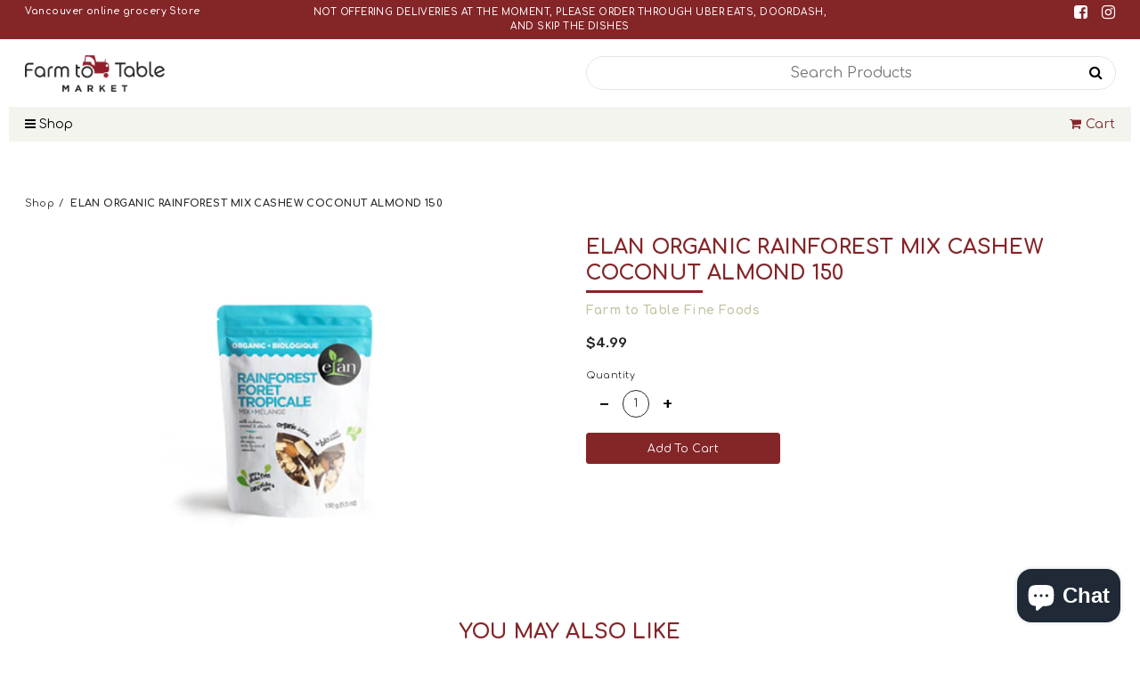

--- FILE ---
content_type: text/html; charset=utf-8
request_url: https://farmtotablemarket.ca/products/elan-rainforest-mix-cashew-coconut-almond-150
body_size: 45372
content:
<!doctype html>	
	<!--[if IE 8]><html class="no-js lt-ie9" lang="en"> <![endif]-->
	<!--[if IE 9 ]><html class="ie9 no-js"> <![endif]-->
	<!--[if (gt IE 9)|!(IE)]><!--> <html class="no-js"> <!--<![endif]-->
	<head>

<!-- AMPIFY-ME:START -->

<!-- AMPIFY-ME:END -->




   <meta name="description" content="">
  





  <title>ELAN ORGANIC RAINFOREST MIX CASHEW COCONUT ALMOND 150</title>



<meta name="smart-seo-integrated" content="true" /><title>ELAN ORGANIC RAINFOREST MIX CASHEW COCONUT ALMOND 150</title>
<meta name="description" content="" />
<meta name="smartseo-keyword" content="" />
<meta name="smartseo-timestamp" content="0" /><meta name="google-site-verification" content="SQp6S2FpIEzJ6zTVBV1zLux_Pwx_yLr6xEMVF1jRdhg" />
		<!--[if lt IE 10]><p class=chromeframe>Your browser is <em>ancient!</em> <a href="http://browsehappy.com/"> Upgrade to a different browser</a> or <a href="https://support.google.com/chrome/answer/95346?hl=en">install Google Chrome </a> to experience this site.</p>
		<style>
		.chromeframe {
			font-size:20px;
			text-align: center;
			padding-top:100px;
		}
		#PageContainer {
			display:none;
		}
		</style>
		<![endif]-->		
		
		  <!-- Basic page needs ================================================== -->
  <meta charset="utf-8">
  <meta http-equiv="X-UA-Compatible" content="IE=edge">

  <link rel="shortcut icon" href="//farmtotablemarket.ca/cdn/shop/t/4/assets/favicon.png?v=84344938812653887371591919327" type="image/png" />

  <!-- Title and description ================================================== -->
  <title>
  ELAN ORGANIC RAINFOREST MIX CASHEW COCONUT ALMOND 150 &ndash; Farm to Table Market
  </title>

  

  <!-- Helpers ================================================== -->
  <!-- /snippets/social-meta-tags.liquid -->


  <meta property="og:type" content="product">
  <meta property="og:title" content="ELAN ORGANIC RAINFOREST MIX CASHEW COCONUT ALMOND 150">
  
    <meta property="og:image" content="http://farmtotablemarket.ca/cdn/shop/products/805509083215_grande.jpg?v=1591139869">
    <meta property="og:image:secure_url" content="https://farmtotablemarket.ca/cdn/shop/products/805509083215_grande.jpg?v=1591139869">
  
  <meta property="og:description" content="">
  <meta property="og:price:amount" content="4.99">
  <meta property="og:price:currency" content="CAD">

<meta property="og:url" content="https://farmtotablefinefoods.ca/products/elan-rainforest-mix-cashew-coconut-almond-150">
<meta property="og:site_name" content="Farm to Table Market">




  <meta name="twitter:card" content="summary">


  <meta name="twitter:title" content="ELAN ORGANIC RAINFOREST MIX CASHEW COCONUT ALMOND 150">
  <meta name="twitter:description" content="">
  <meta name="twitter:image" content="https://farmtotablemarket.ca/cdn/shop/products/805509083215_grande.jpg?v=1591139869">
  <meta name="twitter:image:width" content="600">
  <meta name="twitter:image:height" content="600">


  <link rel="canonical" href="https://farmtotablefinefoods.ca/products/elan-rainforest-mix-cashew-coconut-almond-150">
  <meta name="viewport" content="width=device-width,initial-scale=1,shrink-to-fit=no">
  <meta name="theme-color" content="#c6c5a7">  

		<!-- CSS ================================================== -->
<link href="https://stackpath.bootstrapcdn.com/font-awesome/4.7.0/css/font-awesome.min.css" rel="stylesheet">
<link href="https://fonts.googleapis.com/css2?family=Comfortaa:wght@400;600;700&family=Rubik:wght@400;500" rel="stylesheet">
<link href="//farmtotablemarket.ca/cdn/shop/t/4/assets/app.css?v=60691204610700148751615279065" rel="stylesheet" type="text/css" media="all" />

		<script>window.performance && window.performance.mark && window.performance.mark('shopify.content_for_header.start');</script><meta id="shopify-digital-wallet" name="shopify-digital-wallet" content="/27025801281/digital_wallets/dialog">
<meta name="shopify-checkout-api-token" content="78fb69ed41f9290ffa2abca66f9293cb">
<link rel="alternate" type="application/json+oembed" href="https://farmtotablefinefoods.ca/products/elan-rainforest-mix-cashew-coconut-almond-150.oembed">
<script async="async" src="/checkouts/internal/preloads.js?locale=en-CA"></script>
<link rel="preconnect" href="https://shop.app" crossorigin="anonymous">
<script async="async" src="https://shop.app/checkouts/internal/preloads.js?locale=en-CA&shop_id=27025801281" crossorigin="anonymous"></script>
<script id="shopify-features" type="application/json">{"accessToken":"78fb69ed41f9290ffa2abca66f9293cb","betas":["rich-media-storefront-analytics"],"domain":"farmtotablemarket.ca","predictiveSearch":true,"shopId":27025801281,"locale":"en"}</script>
<script>var Shopify = Shopify || {};
Shopify.shop = "farmtotablefinefoods.myshopify.com";
Shopify.locale = "en";
Shopify.currency = {"active":"CAD","rate":"1.0"};
Shopify.country = "CA";
Shopify.theme = {"name":"Farmtotable","id":80498196545,"schema_name":null,"schema_version":null,"theme_store_id":null,"role":"main"};
Shopify.theme.handle = "null";
Shopify.theme.style = {"id":null,"handle":null};
Shopify.cdnHost = "farmtotablemarket.ca/cdn";
Shopify.routes = Shopify.routes || {};
Shopify.routes.root = "/";</script>
<script type="module">!function(o){(o.Shopify=o.Shopify||{}).modules=!0}(window);</script>
<script>!function(o){function n(){var o=[];function n(){o.push(Array.prototype.slice.apply(arguments))}return n.q=o,n}var t=o.Shopify=o.Shopify||{};t.loadFeatures=n(),t.autoloadFeatures=n()}(window);</script>
<script>
  window.ShopifyPay = window.ShopifyPay || {};
  window.ShopifyPay.apiHost = "shop.app\/pay";
  window.ShopifyPay.redirectState = null;
</script>
<script id="shop-js-analytics" type="application/json">{"pageType":"product"}</script>
<script defer="defer" async type="module" src="//farmtotablemarket.ca/cdn/shopifycloud/shop-js/modules/v2/client.init-shop-cart-sync_BT-GjEfc.en.esm.js"></script>
<script defer="defer" async type="module" src="//farmtotablemarket.ca/cdn/shopifycloud/shop-js/modules/v2/chunk.common_D58fp_Oc.esm.js"></script>
<script defer="defer" async type="module" src="//farmtotablemarket.ca/cdn/shopifycloud/shop-js/modules/v2/chunk.modal_xMitdFEc.esm.js"></script>
<script type="module">
  await import("//farmtotablemarket.ca/cdn/shopifycloud/shop-js/modules/v2/client.init-shop-cart-sync_BT-GjEfc.en.esm.js");
await import("//farmtotablemarket.ca/cdn/shopifycloud/shop-js/modules/v2/chunk.common_D58fp_Oc.esm.js");
await import("//farmtotablemarket.ca/cdn/shopifycloud/shop-js/modules/v2/chunk.modal_xMitdFEc.esm.js");

  window.Shopify.SignInWithShop?.initShopCartSync?.({"fedCMEnabled":true,"windoidEnabled":true});

</script>
<script>
  window.Shopify = window.Shopify || {};
  if (!window.Shopify.featureAssets) window.Shopify.featureAssets = {};
  window.Shopify.featureAssets['shop-js'] = {"shop-cart-sync":["modules/v2/client.shop-cart-sync_DZOKe7Ll.en.esm.js","modules/v2/chunk.common_D58fp_Oc.esm.js","modules/v2/chunk.modal_xMitdFEc.esm.js"],"init-fed-cm":["modules/v2/client.init-fed-cm_B6oLuCjv.en.esm.js","modules/v2/chunk.common_D58fp_Oc.esm.js","modules/v2/chunk.modal_xMitdFEc.esm.js"],"shop-cash-offers":["modules/v2/client.shop-cash-offers_D2sdYoxE.en.esm.js","modules/v2/chunk.common_D58fp_Oc.esm.js","modules/v2/chunk.modal_xMitdFEc.esm.js"],"shop-login-button":["modules/v2/client.shop-login-button_QeVjl5Y3.en.esm.js","modules/v2/chunk.common_D58fp_Oc.esm.js","modules/v2/chunk.modal_xMitdFEc.esm.js"],"pay-button":["modules/v2/client.pay-button_DXTOsIq6.en.esm.js","modules/v2/chunk.common_D58fp_Oc.esm.js","modules/v2/chunk.modal_xMitdFEc.esm.js"],"shop-button":["modules/v2/client.shop-button_DQZHx9pm.en.esm.js","modules/v2/chunk.common_D58fp_Oc.esm.js","modules/v2/chunk.modal_xMitdFEc.esm.js"],"avatar":["modules/v2/client.avatar_BTnouDA3.en.esm.js"],"init-windoid":["modules/v2/client.init-windoid_CR1B-cfM.en.esm.js","modules/v2/chunk.common_D58fp_Oc.esm.js","modules/v2/chunk.modal_xMitdFEc.esm.js"],"init-shop-for-new-customer-accounts":["modules/v2/client.init-shop-for-new-customer-accounts_C_vY_xzh.en.esm.js","modules/v2/client.shop-login-button_QeVjl5Y3.en.esm.js","modules/v2/chunk.common_D58fp_Oc.esm.js","modules/v2/chunk.modal_xMitdFEc.esm.js"],"init-shop-email-lookup-coordinator":["modules/v2/client.init-shop-email-lookup-coordinator_BI7n9ZSv.en.esm.js","modules/v2/chunk.common_D58fp_Oc.esm.js","modules/v2/chunk.modal_xMitdFEc.esm.js"],"init-shop-cart-sync":["modules/v2/client.init-shop-cart-sync_BT-GjEfc.en.esm.js","modules/v2/chunk.common_D58fp_Oc.esm.js","modules/v2/chunk.modal_xMitdFEc.esm.js"],"shop-toast-manager":["modules/v2/client.shop-toast-manager_DiYdP3xc.en.esm.js","modules/v2/chunk.common_D58fp_Oc.esm.js","modules/v2/chunk.modal_xMitdFEc.esm.js"],"init-customer-accounts":["modules/v2/client.init-customer-accounts_D9ZNqS-Q.en.esm.js","modules/v2/client.shop-login-button_QeVjl5Y3.en.esm.js","modules/v2/chunk.common_D58fp_Oc.esm.js","modules/v2/chunk.modal_xMitdFEc.esm.js"],"init-customer-accounts-sign-up":["modules/v2/client.init-customer-accounts-sign-up_iGw4briv.en.esm.js","modules/v2/client.shop-login-button_QeVjl5Y3.en.esm.js","modules/v2/chunk.common_D58fp_Oc.esm.js","modules/v2/chunk.modal_xMitdFEc.esm.js"],"shop-follow-button":["modules/v2/client.shop-follow-button_CqMgW2wH.en.esm.js","modules/v2/chunk.common_D58fp_Oc.esm.js","modules/v2/chunk.modal_xMitdFEc.esm.js"],"checkout-modal":["modules/v2/client.checkout-modal_xHeaAweL.en.esm.js","modules/v2/chunk.common_D58fp_Oc.esm.js","modules/v2/chunk.modal_xMitdFEc.esm.js"],"shop-login":["modules/v2/client.shop-login_D91U-Q7h.en.esm.js","modules/v2/chunk.common_D58fp_Oc.esm.js","modules/v2/chunk.modal_xMitdFEc.esm.js"],"lead-capture":["modules/v2/client.lead-capture_BJmE1dJe.en.esm.js","modules/v2/chunk.common_D58fp_Oc.esm.js","modules/v2/chunk.modal_xMitdFEc.esm.js"],"payment-terms":["modules/v2/client.payment-terms_Ci9AEqFq.en.esm.js","modules/v2/chunk.common_D58fp_Oc.esm.js","modules/v2/chunk.modal_xMitdFEc.esm.js"]};
</script>
<script>(function() {
  var isLoaded = false;
  function asyncLoad() {
    if (isLoaded) return;
    isLoaded = true;
    var urls = ["https:\/\/cdn.grw.reputon.com\/assets\/widget.js?shop=farmtotablefinefoods.myshopify.com","\/\/cdn.secomapp.com\/promotionpopup\/cdn\/allshops\/farmtotablefinefoods\/1611996257.js?shop=farmtotablefinefoods.myshopify.com","https:\/\/cdn.nfcube.com\/instafeed-47199d3f0ec64f3f8d947be9d35418aa.js?shop=farmtotablefinefoods.myshopify.com","https:\/\/sales-pop.carecart.io\/lib\/salesnotifier.js?shop=farmtotablefinefoods.myshopify.com"];
    for (var i = 0; i < urls.length; i++) {
      var s = document.createElement('script');
      s.type = 'text/javascript';
      s.async = true;
      s.src = urls[i];
      var x = document.getElementsByTagName('script')[0];
      x.parentNode.insertBefore(s, x);
    }
  };
  if(window.attachEvent) {
    window.attachEvent('onload', asyncLoad);
  } else {
    window.addEventListener('load', asyncLoad, false);
  }
})();</script>
<script id="__st">var __st={"a":27025801281,"offset":-28800,"reqid":"4b7a24f1-ccf0-4a8d-941b-4b7719ef5a01-1769067022","pageurl":"farmtotablemarket.ca\/products\/elan-rainforest-mix-cashew-coconut-almond-150","u":"50081e545ac4","p":"product","rtyp":"product","rid":4503135551553};</script>
<script>window.ShopifyPaypalV4VisibilityTracking = true;</script>
<script id="captcha-bootstrap">!function(){'use strict';const t='contact',e='account',n='new_comment',o=[[t,t],['blogs',n],['comments',n],[t,'customer']],c=[[e,'customer_login'],[e,'guest_login'],[e,'recover_customer_password'],[e,'create_customer']],r=t=>t.map((([t,e])=>`form[action*='/${t}']:not([data-nocaptcha='true']) input[name='form_type'][value='${e}']`)).join(','),a=t=>()=>t?[...document.querySelectorAll(t)].map((t=>t.form)):[];function s(){const t=[...o],e=r(t);return a(e)}const i='password',u='form_key',d=['recaptcha-v3-token','g-recaptcha-response','h-captcha-response',i],f=()=>{try{return window.sessionStorage}catch{return}},m='__shopify_v',_=t=>t.elements[u];function p(t,e,n=!1){try{const o=window.sessionStorage,c=JSON.parse(o.getItem(e)),{data:r}=function(t){const{data:e,action:n}=t;return t[m]||n?{data:e,action:n}:{data:t,action:n}}(c);for(const[e,n]of Object.entries(r))t.elements[e]&&(t.elements[e].value=n);n&&o.removeItem(e)}catch(o){console.error('form repopulation failed',{error:o})}}const l='form_type',E='cptcha';function T(t){t.dataset[E]=!0}const w=window,h=w.document,L='Shopify',v='ce_forms',y='captcha';let A=!1;((t,e)=>{const n=(g='f06e6c50-85a8-45c8-87d0-21a2b65856fe',I='https://cdn.shopify.com/shopifycloud/storefront-forms-hcaptcha/ce_storefront_forms_captcha_hcaptcha.v1.5.2.iife.js',D={infoText:'Protected by hCaptcha',privacyText:'Privacy',termsText:'Terms'},(t,e,n)=>{const o=w[L][v],c=o.bindForm;if(c)return c(t,g,e,D).then(n);var r;o.q.push([[t,g,e,D],n]),r=I,A||(h.body.append(Object.assign(h.createElement('script'),{id:'captcha-provider',async:!0,src:r})),A=!0)});var g,I,D;w[L]=w[L]||{},w[L][v]=w[L][v]||{},w[L][v].q=[],w[L][y]=w[L][y]||{},w[L][y].protect=function(t,e){n(t,void 0,e),T(t)},Object.freeze(w[L][y]),function(t,e,n,w,h,L){const[v,y,A,g]=function(t,e,n){const i=e?o:[],u=t?c:[],d=[...i,...u],f=r(d),m=r(i),_=r(d.filter((([t,e])=>n.includes(e))));return[a(f),a(m),a(_),s()]}(w,h,L),I=t=>{const e=t.target;return e instanceof HTMLFormElement?e:e&&e.form},D=t=>v().includes(t);t.addEventListener('submit',(t=>{const e=I(t);if(!e)return;const n=D(e)&&!e.dataset.hcaptchaBound&&!e.dataset.recaptchaBound,o=_(e),c=g().includes(e)&&(!o||!o.value);(n||c)&&t.preventDefault(),c&&!n&&(function(t){try{if(!f())return;!function(t){const e=f();if(!e)return;const n=_(t);if(!n)return;const o=n.value;o&&e.removeItem(o)}(t);const e=Array.from(Array(32),(()=>Math.random().toString(36)[2])).join('');!function(t,e){_(t)||t.append(Object.assign(document.createElement('input'),{type:'hidden',name:u})),t.elements[u].value=e}(t,e),function(t,e){const n=f();if(!n)return;const o=[...t.querySelectorAll(`input[type='${i}']`)].map((({name:t})=>t)),c=[...d,...o],r={};for(const[a,s]of new FormData(t).entries())c.includes(a)||(r[a]=s);n.setItem(e,JSON.stringify({[m]:1,action:t.action,data:r}))}(t,e)}catch(e){console.error('failed to persist form',e)}}(e),e.submit())}));const S=(t,e)=>{t&&!t.dataset[E]&&(n(t,e.some((e=>e===t))),T(t))};for(const o of['focusin','change'])t.addEventListener(o,(t=>{const e=I(t);D(e)&&S(e,y())}));const B=e.get('form_key'),M=e.get(l),P=B&&M;t.addEventListener('DOMContentLoaded',(()=>{const t=y();if(P)for(const e of t)e.elements[l].value===M&&p(e,B);[...new Set([...A(),...v().filter((t=>'true'===t.dataset.shopifyCaptcha))])].forEach((e=>S(e,t)))}))}(h,new URLSearchParams(w.location.search),n,t,e,['guest_login'])})(!0,!0)}();</script>
<script integrity="sha256-4kQ18oKyAcykRKYeNunJcIwy7WH5gtpwJnB7kiuLZ1E=" data-source-attribution="shopify.loadfeatures" defer="defer" src="//farmtotablemarket.ca/cdn/shopifycloud/storefront/assets/storefront/load_feature-a0a9edcb.js" crossorigin="anonymous"></script>
<script crossorigin="anonymous" defer="defer" src="//farmtotablemarket.ca/cdn/shopifycloud/storefront/assets/shopify_pay/storefront-65b4c6d7.js?v=20250812"></script>
<script data-source-attribution="shopify.dynamic_checkout.dynamic.init">var Shopify=Shopify||{};Shopify.PaymentButton=Shopify.PaymentButton||{isStorefrontPortableWallets:!0,init:function(){window.Shopify.PaymentButton.init=function(){};var t=document.createElement("script");t.src="https://farmtotablemarket.ca/cdn/shopifycloud/portable-wallets/latest/portable-wallets.en.js",t.type="module",document.head.appendChild(t)}};
</script>
<script data-source-attribution="shopify.dynamic_checkout.buyer_consent">
  function portableWalletsHideBuyerConsent(e){var t=document.getElementById("shopify-buyer-consent"),n=document.getElementById("shopify-subscription-policy-button");t&&n&&(t.classList.add("hidden"),t.setAttribute("aria-hidden","true"),n.removeEventListener("click",e))}function portableWalletsShowBuyerConsent(e){var t=document.getElementById("shopify-buyer-consent"),n=document.getElementById("shopify-subscription-policy-button");t&&n&&(t.classList.remove("hidden"),t.removeAttribute("aria-hidden"),n.addEventListener("click",e))}window.Shopify?.PaymentButton&&(window.Shopify.PaymentButton.hideBuyerConsent=portableWalletsHideBuyerConsent,window.Shopify.PaymentButton.showBuyerConsent=portableWalletsShowBuyerConsent);
</script>
<script data-source-attribution="shopify.dynamic_checkout.cart.bootstrap">document.addEventListener("DOMContentLoaded",(function(){function t(){return document.querySelector("shopify-accelerated-checkout-cart, shopify-accelerated-checkout")}if(t())Shopify.PaymentButton.init();else{new MutationObserver((function(e,n){t()&&(Shopify.PaymentButton.init(),n.disconnect())})).observe(document.body,{childList:!0,subtree:!0})}}));
</script>
<link id="shopify-accelerated-checkout-styles" rel="stylesheet" media="screen" href="https://farmtotablemarket.ca/cdn/shopifycloud/portable-wallets/latest/accelerated-checkout-backwards-compat.css" crossorigin="anonymous">
<style id="shopify-accelerated-checkout-cart">
        #shopify-buyer-consent {
  margin-top: 1em;
  display: inline-block;
  width: 100%;
}

#shopify-buyer-consent.hidden {
  display: none;
}

#shopify-subscription-policy-button {
  background: none;
  border: none;
  padding: 0;
  text-decoration: underline;
  font-size: inherit;
  cursor: pointer;
}

#shopify-subscription-policy-button::before {
  box-shadow: none;
}

      </style>

<script>window.performance && window.performance.mark && window.performance.mark('shopify.content_for_header.end');</script>

		<script src="//ajax.googleapis.com/ajax/libs/jquery/1.12.4/jquery.min.js" type="text/javascript"></script>
<script src="//cdnjs.cloudflare.com/ajax/libs/modernizr/2.8.3/modernizr.min.js" type="text/javascript"></script>
<script src="//farmtotablemarket.ca/cdn/shop/t/4/assets/storepickup.js?v=35069321993725820941606485664" type="text/javascript"></script>
<script type="text/javascript" src="https://cdnjs.cloudflare.com/ajax/libs/shopify-cartjs/0.4.3/cart.min.js"></script>





  
      <meta name="msvalidate.01" content="9F6F1F34C89E5E4E286DCCC09B348185" />
		
	
<!-- Zapiet | Store Pickup + Delivery -->

<style type="text/css">
.mfp-bg{z-index:999999998;overflow:hidden;background:#0b0b0b;opacity:.8}.mfp-bg,.mfp-wrap{top:0;left:0;width:100%;height:100%;position:fixed}.mfp-wrap{z-index:999999999;outline:none!important;-webkit-backface-visibility:hidden}.mfp-container{text-align:center;position:absolute;width:100%;height:100%;left:0;top:0;padding:0 8px;-webkit-box-sizing:border-box;box-sizing:border-box}.mfp-container:before{content:"";display:inline-block;height:100%;vertical-align:middle}.mfp-align-top .mfp-container:before{display:none}.mfp-content{position:relative;display:inline-block;vertical-align:middle;margin:0 auto;text-align:left;z-index:1045}.mfp-ajax-holder .mfp-content,.mfp-inline-holder .mfp-content{width:100%;cursor:auto}.mfp-ajax-cur{cursor:progress}.mfp-zoom-out-cur,.mfp-zoom-out-cur .mfp-image-holder .mfp-close{cursor:-webkit-zoom-out;cursor:zoom-out}.mfp-zoom{cursor:pointer;cursor:-webkit-zoom-in;cursor:zoom-in}.mfp-auto-cursor .mfp-content{cursor:auto}.mfp-arrow,.mfp-close,.mfp-counter,.mfp-preloader{-webkit-user-select:none;-moz-user-select:none;-ms-user-select:none;user-select:none}.mfp-loading.mfp-figure{display:none}.mfp-hide{display:none!important}.mfp-preloader{color:#ccc;position:absolute;top:50%;width:auto;text-align:center;margin-top:-.8em;left:8px;right:8px;z-index:1044}.mfp-preloader a{color:#ccc}.mfp-preloader a:hover{color:#fff}.mfp-s-error .mfp-content,.mfp-s-ready .mfp-preloader{display:none}button.mfp-arrow,button.mfp-close{overflow:visible;cursor:pointer;background:transparent;border:0;-webkit-appearance:none;display:block;outline:none;padding:0;z-index:1046;-webkit-box-shadow:none;box-shadow:none;-ms-touch-action:manipulation;touch-action:manipulation}button::-moz-focus-inner{padding:0;border:0}.mfp-close{width:44px;height:44px;line-height:44px;position:absolute;right:0;top:0;text-decoration:none;text-align:center;opacity:.65;padding:0 0 18px 10px;color:#fff;font-style:normal;font-size:28px;font-family:Arial,Baskerville,monospace}.mfp-close:focus,.mfp-close:hover{opacity:1}.mfp-close:active{top:1px}.mfp-close-btn-in .mfp-close{color:#333}@media (max-width:900px){.mfp-container{padding-left:6px;padding-right:6px}}.picker,.picker__holder{width:100%;position:absolute}.picker{font-size:16px;text-align:left;line-height:1.2;color:#000;z-index:10000;-webkit-user-select:none;-moz-user-select:none;-ms-user-select:none;user-select:none}.picker__input{cursor:default}.picker__input.picker__input--active{border-color:#0089ec}.picker__holder{overflow-y:auto;-webkit-overflow-scrolling:touch;background:#fff;border:1px solid #aaa;border-top-width:0;border-bottom-width:0;border-radius:0 0 5px 5px;-webkit-box-sizing:border-box;box-sizing:border-box;min-width:176px;max-width:466px;max-height:0;-ms-filter:"progid:DXImageTransform.Microsoft.Alpha(Opacity=0)";filter:alpha(opacity=0);-moz-opacity:0;opacity:0;-webkit-transform:translateY(-1em)perspective(600px)rotateX(10deg);transform:translateY(-1em)perspective(600px)rotateX(10deg);transition:-webkit-transform .15s ease-out,opacity .15s ease-out,max-height 0s .15s,border-width 0s .15s;-webkit-transition:opacity .15s ease-out,max-height 0s .15s,border-width 0s .15s,-webkit-transform .15s ease-out;transition:opacity .15s ease-out,max-height 0s .15s,border-width 0s .15s,-webkit-transform .15s ease-out;transition:transform .15s ease-out,opacity .15s ease-out,max-height 0s .15s,border-width 0s .15s;transition:transform .15s ease-out,opacity .15s ease-out,max-height 0s .15s,border-width 0s .15s,-webkit-transform .15s ease-out}.picker__frame{padding:1px}.picker__wrap{margin:-1px}.picker--opened .picker__holder{max-height:25em;-ms-filter:"progid:DXImageTransform.Microsoft.Alpha(Opacity=100)";filter:alpha(opacity=100);-moz-opacity:1;opacity:1;border-top-width:1px;border-bottom-width:1px;-webkit-transform:translateY(0)perspective(600px)rotateX(0);transform:translateY(0)perspective(600px)rotateX(0);transition:-webkit-transform .15s ease-out,opacity .15s ease-out,max-height 0s,border-width 0s;-webkit-transition:opacity .15s ease-out,max-height 0s,border-width 0s,-webkit-transform .15s ease-out;transition:opacity .15s ease-out,max-height 0s,border-width 0s,-webkit-transform .15s ease-out;transition:transform .15s ease-out,opacity .15s ease-out,max-height 0s,border-width 0s;transition:transform .15s ease-out,opacity .15s ease-out,max-height 0s,border-width 0s,-webkit-transform .15s ease-out;-webkit-box-shadow:0 6px 18px 1px rgba(0,0,0,.12);box-shadow:0 6px 18px 1px rgba(0,0,0,.12)}.picker__footer,.picker__header,.picker__table{text-align:center}.picker__day--highlighted,.picker__select--month:focus,.picker__select--year:focus{border-color:#0089ec}.picker__box{padding:0 1em}.picker__header{position:relative;margin-top:.75em}.picker__month,.picker__year{font-weight:500;display:inline-block;margin-left:.25em;margin-right:.25em}.picker__year{color:#999;font-size:.8em;font-style:italic}.picker__select--month,.picker__select--year{border:1px solid #b7b7b7;height:2em;padding:.5em;margin-left:.25em;margin-right:.25em}.picker__select--month{width:35%}.picker__select--year{width:22.5%}.picker__nav--next,.picker__nav--prev{position:absolute;padding:.5em 1.25em;width:1em;height:1em;-webkit-box-sizing:content-box;box-sizing:content-box;top:-.25em}.picker__nav--prev{left:-1em;padding-right:1.25em}.picker__nav--next{right:-1em;padding-left:1.25em}@media (min-width:24.5em){.picker__select--month,.picker__select--year{margin-top:-.5em}.picker__nav--next,.picker__nav--prev{top:-.33em}.picker__nav--prev{padding-right:1.5em}.picker__nav--next{padding-left:1.5em}}.picker__nav--next:before,.picker__nav--prev:before{content:" ";border-top:.5em solid transparent;border-bottom:.5em solid transparent;border-right:.75em solid #000;width:0;height:0;display:block;margin:0 auto}.picker__nav--next:before{border-right:0;border-left:.75em solid #000}.picker__nav--next:hover,.picker__nav--prev:hover{cursor:pointer;color:#000;background:#b1dcfb}.picker__nav--disabled,.picker__nav--disabled:before,.picker__nav--disabled:before:hover,.picker__nav--disabled:hover{cursor:default;background:0 0;border-right-color:#f5f5f5;border-left-color:#f5f5f5}.picker--focused .picker__day--highlighted,.picker__day--highlighted:hover,.picker__day--infocus:hover,.picker__day--outfocus:hover{color:#000;cursor:pointer;background:#b1dcfb}.picker__table{border-collapse:collapse;border-spacing:0;table-layout:fixed;font-size:inherit;width:100%;margin-top:.75em;margin-bottom:.5em}@media (min-height:33.875em){.picker__table{margin-bottom:.75em}}.picker__table td{margin:0;padding:0}.picker__weekday{width:14.285714286%;font-size:.75em;padding-bottom:.25em;color:#999;font-weight:500}@media (min-height:33.875em){.picker__weekday{padding-bottom:.5em}}.picker__day{padding:.3125em 0;font-weight:200;border:1px solid transparent}.picker__day--today{position:relative}.picker__day--today:before{content:" ";position:absolute;top:2px;right:2px;width:0;height:0;border-top:.5em solid #0059bc;border-left:.5em solid transparent}.picker__day--disabled:before{border-top-color:#aaa}.picker__day--outfocus{color:#ddd}.picker--focused .picker__day--selected,.picker__day--selected,.picker__day--selected:hover{background:#0089ec;color:#fff}.picker--focused .picker__day--disabled,.picker__day--disabled,.picker__day--disabled:hover{background:#f5f5f5;border-color:#f5f5f5;color:#ddd;cursor:default}.picker__day--highlighted.picker__day--disabled,.picker__day--highlighted.picker__day--disabled:hover{background:#bbb}.picker__button--clear,.picker__button--close,.picker__button--today{border:1px solid #fff;background:#fff;font-size:.8em;padding:.66em 0;font-weight:700;width:33%;display:inline-block;vertical-align:bottom}.picker__button--clear:hover,.picker__button--close:hover,.picker__button--today:hover{cursor:pointer;color:#000;background:#b1dcfb;border-bottom-color:#b1dcfb}.picker__button--clear:focus,.picker__button--close:focus,.picker__button--today:focus{background:#b1dcfb;border-color:#0089ec;outline:0}.picker__button--clear:before,.picker__button--close:before,.picker__button--today:before{position:relative;display:inline-block;height:0}.picker__button--clear:before,.picker__button--today:before{content:" ";margin-right:.45em}.picker__button--today:before{top:-.05em;width:0;border-top:.66em solid #0059bc;border-left:.66em solid transparent}.picker__button--clear:before{top:-.25em;width:.66em;border-top:3px solid #e20}.picker__button--close:before{content:"\D7";top:-.1em;vertical-align:top;font-size:1.1em;margin-right:.35em;color:#777}.picker__button--today[disabled],.picker__button--today[disabled]:hover{background:#f5f5f5;border-color:#f5f5f5;color:#ddd;cursor:default}.picker__button--today[disabled]:before{border-top-color:#aaa}.picker--focused .picker__list-item--highlighted,.picker__list-item--highlighted:hover,.picker__list-item:hover{background:#b1dcfb;cursor:pointer;color:#000}.picker__list{list-style:none;padding:.75em 0 4.2em;margin:0}.picker__list-item{border-bottom:1px solid #ddd;border-top:1px solid #ddd;margin-bottom:-1px;position:relative;background:#fff;padding:.75em 1.25em}@media (min-height:46.75em){.picker__list-item{padding:.5em 1em}}.picker__list-item--highlighted,.picker__list-item:hover{border-color:#0089ec;z-index:10}.picker--focused .picker__list-item--selected,.picker__list-item--selected,.picker__list-item--selected:hover{background:#0089ec;color:#fff;z-index:10}.picker--focused .picker__list-item--disabled,.picker__list-item--disabled,.picker__list-item--disabled:hover{background:#f5f5f5;color:#ddd;cursor:default;border-color:#ddd;z-index:auto}.picker--time .picker__button--clear{display:block;width:80%;margin:1em auto 0;padding:1em 1.25em;background:0 0;border:0;font-weight:500;font-size:.67em;text-align:center;text-transform:uppercase;color:#666}.picker--time .picker__button--clear:focus,.picker--time .picker__button--clear:hover{background:#e20;border-color:#e20;cursor:pointer;color:#fff;outline:0}.picker--time .picker__button--clear:before{top:-.25em;color:#666;font-size:1.25em;font-weight:700}.picker--time .picker__button--clear:focus:before,.picker--time .picker__button--clear:hover:before{color:#fff;border-color:#fff}.picker--time{min-width:256px;max-width:320px}.picker--time .picker__holder{background:#f2f2f2}@media (min-height:40.125em){.picker--time .picker__holder{font-size:.875em}}.picker--time .picker__box{padding:0;position:relative}#storePickupApp{display:-webkit-box;display:-ms-flexbox;display:flex;-webkit-box-orient:vertical;-webkit-box-direction:normal;-ms-flex-direction:column;flex-direction:column;margin-bottom:1rem;margin-top:1rem;text-align:left}#storePickupApp tr{display:table-row}#storePickupApp tr td{display:table-cell;float:inherit;padding:0}#storePickupApp .address{margin-bottom:0;padding-bottom:0}#storePickupApp .filterByRegion select{width:100%}#storePickupApp .row{display:block}#storePickupApp .picker__weekday{padding:1em!important;display:table-cell;float:inherit}#storePickupApp input[type=text]{-webkit-box-flex:1;-ms-flex-positive:1;flex-grow:1;padding:.7em 1em;border:1px solid #dadada;-webkit-box-shadow:inset 0 1px 3px #ddd;box-shadow:inset 0 1px 3px #ddd;-webkit-box-sizing:border-box;box-sizing:border-box;border-radius:4px;width:100%;margin-bottom:0;font-size:.9em;line-height:1em;height:inherit}#storePickupApp p{padding:0;margin:10px 0;font-size:.9em}#storePickupApp .pickupPagination{padding:0;margin:1em 0 0;font-size:.9em;display:-webkit-box;display:-ms-flexbox;display:flex;-webkit-box-align:center;-ms-flex-align:center;align-items:center;-webkit-box-pack:center;-ms-flex-pack:center;justify-content:center}#storePickupApp .pickupPagination li{margin-right:.4em;border:1px solid #dadada;border-radius:4px;display:-webkit-box;display:-ms-flexbox;display:flex}#storePickupApp .pickupPagination li a{padding:.5em 1em}#storePickupApp .pickupPagination li.active{background:#eee}#storePickupApp .pickupPagination li:hover{border-color:#c1c1c1}#storePickupApp .checkoutMethodsContainer{display:-webkit-box;display:-ms-flexbox;display:flex;-webkit-box-align:center;-ms-flex-align:center;align-items:center;-webkit-box-flex:1;-ms-flex-positive:1;flex-grow:1;-ms-flex-wrap:nowrap;flex-wrap:nowrap;-webkit-box-align:stretch;-ms-flex-align:stretch;align-items:stretch}#storePickupApp .checkoutMethodsContainer.inline{-webkit-box-orient:vertical;-webkit-box-direction:normal;-ms-flex-direction:column;flex-direction:column}#storePickupApp .checkoutMethodsContainer.inline,#storePickupApp .checkoutMethodsContainer.inline .checkoutMethod{display:-webkit-box;display:-ms-flexbox;display:flex}#storePickupApp .checkoutMethodsContainer.default .checkoutMethod{-webkit-box-flex:1;-ms-flex:1;flex:1;-webkit-box-orient:vertical;-webkit-box-direction:normal;-ms-flex-direction:column;flex-direction:column;-webkit-box-pack:center;-ms-flex-pack:center;justify-content:center;-webkit-box-align:center;-ms-flex-align:center;align-items:center;display:-webkit-box;display:-ms-flexbox;display:flex;margin-right:.5em;border:1px solid #dadada;border-radius:5px;padding:1em}#storePickupApp .checkoutMethodsContainer.default .checkoutMethod:last-child{margin-right:0}#storePickupApp .checkoutMethodsContainer.default .checkoutMethod:hover{cursor:pointer;border-color:#c1c1c1}#storePickupApp .checkoutMethodsContainer.default .checkoutMethod.active{background:#eee}#storePickupApp .checkoutMethodsContainer.default .checkoutMethod .checkoutMethodImage{display:-webkit-box;display:-ms-flexbox;display:flex;-webkit-box-align:center;-ms-flex-align:center;align-items:center;-webkit-box-pack:center;-ms-flex-pack:center;justify-content:center;padding-bottom:.5em}#storePickupApp .checkoutMethodsContainer.default .checkoutMethod .checkoutMethodImage img{max-height:26px}#storePickupApp .checkoutMethodsContainer.default .checkoutMethod .checkoutMethodName{text-align:center;line-height:1em;font-size:.9em}#storePickupApp .checkoutMethodsContainer.custom .checkoutMethod{-webkit-box-flex:1;-ms-flex:1;flex:1;-webkit-box-orient:vertical;-webkit-box-direction:normal;-ms-flex-direction:column;flex-direction:column;-webkit-box-pack:center;-ms-flex-pack:center;justify-content:center;-webkit-box-align:center;-ms-flex-align:center;align-items:center;display:-webkit-box;display:-ms-flexbox;display:flex;margin-right:.5em}#storePickupApp .checkoutMethodsContainer.custom .checkoutMethod:last-child{margin-right:0}#storePickupApp .checkoutMethodsContainer.custom .checkoutMethod .checkoutMethodImage{display:-webkit-box;display:-ms-flexbox;display:flex;-webkit-box-align:center;-ms-flex-align:center;align-items:center;-webkit-box-pack:center;-ms-flex-pack:center;justify-content:center}#storePickupApp .checkoutMethodContainer.pickup #searchBlock{margin-top:1em}#storePickupApp .checkoutMethodContainer .inputWithButton{display:-webkit-box;display:-ms-flexbox;display:flex;margin-bottom:1em;position:relative}#storePickupApp .checkoutMethodContainer .inputWithButton input[type=text]{-webkit-box-flex:1;-ms-flex:1;flex:1;border-right:0;margin:0;max-width:inherit;border-radius:4px 0 0 4px;line-height:1em}#storePickupApp .checkoutMethodContainer .inputWithButton .button{display:-webkit-box;display:-ms-flexbox;display:flex;-webkit-box-align:center;-ms-flex-align:center;align-items:center;-webkit-box-pack:center;-ms-flex-pack:center;justify-content:center;background:#eee;border:none;border:1px solid #dadada;border-radius:0 4px 4px 0;font-size:1.2em;padding:0 .6em;margin:0;width:inherit}#storePickupApp .checkoutMethodContainer .inputWithButton .button:hover{cursor:pointer}#storePickupApp .checkoutMethodContainer .inputWithButton .button .fa{color:#000}#storePickupApp .checkoutMethodContainer .locations{border:1px solid #dadada;border-radius:4px;margin-top:.5em;max-height:240px;overflow-y:auto}#storePickupApp .checkoutMethodContainer .locations .location{padding:1em;display:-webkit-box;display:-ms-flexbox;display:flex;line-height:1.2em;border-bottom:1px solid #f3f3f3;margin-bottom:0;-webkit-box-align:start;-ms-flex-align:start;align-items:flex-start}#storePickupApp .checkoutMethodContainer .locations .location input[type=radio]{margin-top:.2em;margin-right:.7em;height:inherit}#storePickupApp .checkoutMethodContainer .locations .location:last-child{border-bottom:none}#storePickupApp .checkoutMethodContainer .locations .location.active{background:#eee}#storePickupApp .checkoutMethodContainer .locations .location .block{display:-webkit-box;display:-ms-flexbox;display:flex;-webkit-box-orient:vertical;-webkit-box-direction:normal;-ms-flex-direction:column;flex-direction:column;font-size:.9em}#storePickupApp .checkoutMethodContainer .locations .location .block .company_name{display:-webkit-box;display:-ms-flexbox;display:flex;margin-bottom:.3em}#storePickupApp .checkoutMethodContainer .locations .location .block .moreInformationLink{margin-top:.3em}#storePickupApp .checkoutMethodContainer .picker__holder{bottom:-39px}#storePickupApp .checkoutMethodContainer .picker__list{padding:0;display:block}#storePickupApp .checkoutMethodContainer.delivery .inputWithButton,#storePickupApp .checkoutMethodContainer.shipping .inputWithButton{margin-bottom:0}#storePickupApp .checkoutMethodContainer .picker__list-item,#storePickupApp .checkoutMethodContainer .picker__list-item:first-child,#storePickupApp .checkoutMethodContainer .picker__list-item:nth-child(0),#storePickupApp .checkoutMethodContainer .picker__list-item:nth-child(2),#storePickupApp .checkoutMethodContainer .picker__list-item:nth-child(3),#storePickupApp .checkoutMethodContainer .picker__list-item:nth-child(4),#storePickupApp .checkoutMethodContainer .picker__list-item:nth-child(5){width:100%;display:block;padding:1em}#storePickupApp .checkoutMethodContainer.pickup .datePicker{margin-top:1em;margin-bottom:0}#storePickupApp .checkoutMethodContainer.delivery .picker--time .picker__list-item--disabled{display:none}#storePickupApp .spinnerContainer{padding:.5em 0;display:-webkit-box;display:-ms-flexbox;display:flex;-webkit-box-pack:center;-ms-flex-pack:center;justify-content:center;font-size:1.5em}#storePickupApp .error,#storePickupApp .error p{color:#c00}#storePickupApp .picker{left:0}.drawer__cart #storePickupApp .checkoutMethod .checkoutMethodImage img{-webkit-filter:invert(1);filter:invert(1)}.drawer__cart #storePickupApp .checkoutMethod.active{color:#222323}.drawer__cart #storePickupApp .checkoutMethod.active img{-webkit-filter:invert(0);filter:invert(0)}.drawer__cart #storePickupApp .inputWithButton .button,.drawer__cart #storePickupApp .locations .location .block,.drawer__cart #storePickupApp .locations .location a{color:#222323}.zapietModal{color:#333;width:auto;padding:20px;margin:20px auto}.zapietModal,.zapietModal.moreInformation{position:relative;background:#fff;max-width:500px}.zapietModal.moreInformation{margin:0 auto;border:1px solid #fff;border-radius:4px;padding:1em}.zapietModal.moreInformation h2{margin-bottom:.4em;font-size:1.5em}.zapietModal.moreInformation .mfp-close-btn-in .mfp-close{margin:0}.zapietModal.moreInformation table{margin-bottom:0;width:100%}.zapietModal.moreInformation .address{line-height:1.4em;padding-bottom:1em}
</style>

<link href="//farmtotablemarket.ca/cdn/shop/t/4/assets/storepickup.scss.css?v=65365550471428489891606485666" rel="stylesheet" type="text/css" media="all" />
<link href="https://cdnjs.cloudflare.com/ajax/libs/font-awesome/4.7.0/css/font-awesome.min.css" rel="stylesheet" type="text/css" media="all" />









<script src="//farmtotablemarket.ca/cdn/shop/t/4/assets/storepickup.js?v=35069321993725820941606485664" defer="defer"></script>

<script type="text/javascript">
document.addEventListener("DOMContentLoaded", function(event) {  
  var products = [];

  

  ZapietCachedSettings = {
    // Your myshopify.com domain name. 
    shop_identifier: 'farmtotablefinefoods.myshopify.com',
    // Which language would you like the widget in? Default English. 
    language_code: 'en',
    // Any custom settings can go here.
    settings: {
      disable_deliveries: false,
      disable_pickups: false,
      disable_shipping: false
    },
    checkout_url: '/cart',
    discount_code: 'false',
    products: products,
    checkout_button_label: 'Check Out',
    customer: {
      first_name: '',
      last_name: '',
      company: '',
      address1: '',
      address2: '',
      city: '',
      province: '',
      country: '',
      zip: '',
      phone: ''
    },
    advance_notice: {
      pickup: {
        value: '',
        unit: '',
        breakpoint: '',
        after_breakpoint_value: '',
        after_breakpoint_unit: ''
      },
      delivery: { 
        value: '',
        unit: '',
        breakpoint: '',
        after_breakpoint_value: '',
        after_breakpoint_unit: ''
      },
      shipping: {
        value: '',
        breakpoint: '',
        after_breakpoint_value: ''
      }
    },
    // Do not modify the following parameters.
    cached_config: {"enable_app":true,"enable_geo_search_for_pickups":false,"pickup_region_filter_enabled":false,"pickup_region_filter_field":null,"currency":"CAD","weight_format":"kg","pickup.enable_map":false,"delivery_validation_method":"max_driving_distance","base_country_name":"Canada","base_country_code":"CA","method_display_style":"default","default_method_display_style":"classic","date_format":"l, F j, Y","time_format":"h:i A","week_day_start":"Sun","pickup_address_format":"<span class=\"&quot;name&quot;\"><strong>{{company_name}}</strong></span><span class=\"&quot;address&quot;\">{{address_line_1}}<br />{{city}}, {{postal_code}}</span><span class=\"&quot;distance&quot;\">{{distance}}</span>{{more_information}}","rates_enabled":true,"payment_customization_enabled":false,"distance_format":"km","enable_delivery_address_autocompletion":true,"enable_delivery_current_location":false,"enable_pickup_address_autocompletion":true,"pickup_date_picker_enabled":true,"pickup_time_picker_enabled":true,"delivery_note_enabled":false,"delivery_note_required":false,"delivery_date_picker_enabled":true,"delivery_time_picker_enabled":true,"shipping.date_picker_enabled":false,"delivery_validate_cart":false,"pickup_validate_cart":false,"gmak":"QUl6YVN5RFd5NE9HZDRreENkaVgzSEJ4a3ctWnlYeFAzSzhWcGNz","enable_checkout_locale":true,"enable_checkout_url":true,"disable_widget_for_digital_items":true,"disable_widget_for_product_handles":"gift-card","colors":{"widget_active_background_color":null,"widget_active_border_color":null,"widget_active_icon_color":null,"widget_active_text_color":null,"widget_inactive_background_color":null,"widget_inactive_border_color":null,"widget_inactive_icon_color":null,"widget_inactive_text_color":null},"delivery_validator":{"enabled":false,"show_on_page_load":true,"sticky":true},"checkout":{"delivery":{"discount_code":null,"prepopulate_shipping_address":true,"preselect_first_available_time":true},"pickup":{"discount_code":null,"prepopulate_shipping_address":true,"customer_phone_required":false,"preselect_first_location":true,"preselect_first_available_time":true},"shipping":{"discount_code":""}},"day_name_attribute_enabled":false,"methods":{"delivery":{"active":false,"enabled":false,"name":"Delivery","sort":0,"status":{"condition":"price","operator":"morethan","value":6000,"enabled":true,"product_conditions":{"enabled":false,"value":"Pickup Only,Shipping Only","enable":false,"property":"tags","hide_button":false}},"button":{"type":"default","default":"","hover":"","active":""}},"pickup":{"active":false,"enabled":false,"name":"Pickup","sort":1,"status":{"condition":"price","operator":"morethan","value":4000,"enabled":true,"product_conditions":{"enabled":false,"value":"Delivery Only,Shipping Only","enable":false,"property":"tags","hide_button":false}},"button":{"type":"default","default":"","hover":"","active":""}},"shipping":{"active":false,"enabled":false,"name":"Shipping","sort":2,"status":{"condition":"price","operator":"morethan","value":4000,"enabled":true,"product_conditions":{"enabled":true,"value":"No Shipping","enable":false,"property":"tags","hide_button":false}},"button":{"type":"default","default":"","hover":"","active":""}}},"translations":{"methods":{"shipping":"Shipping","pickup":"Pickups","delivery":"Delivery"},"calendar":{"january":"January","february":"February","march":"March","april":"April","may":"May","june":"June","july":"July","august":"August","september":"September","october":"October","november":"November","december":"December","sunday":"Sun","monday":"Mon","tuesday":"Tue","wednesday":"Wed","thursday":"Thu","friday":"Fri","saturday":"Sat","today":null,"close":null,"labelMonthNext":"Next month","labelMonthPrev":"Previous month","labelMonthSelect":"Select a month","labelYearSelect":"Select a year","and":"and","between":"between"},"pickup":{"heading":"Store Pickup","note":null,"location_placeholder":"Enter your postal code ...","filter_by_region_placeholder":"Filter by region","location_label":"Choose a location.","datepicker_label":"Pick a date and time.","date_time_output":"{{DATE}} at {{TIME}}","datepicker_placeholder":"Choose a date and time.","locations_found":"Please choose a pickup location, date and time:","no_locations_found":"Sorry, pickup is not available for your selected items.","no_date_time_selected":"Please select a date & time.","checkout_button":"Checkout","could_not_find_location":"Sorry, we could not find your location.","checkout_error":"Please select a date and time for pickup.","more_information":"More information","opening_hours":"Opening hours","dates_not_available":"Sorry, your selected items are not currently available for pickup.","min_order_total":"Minimum order value for pickup is $40.00","min_order_weight":"Minimum order weight for pickup is {{ weight }}","max_order_total":"Maximum order value for pickup is $40.00","max_order_weight":"Maximum order weight for pickup is {{ weight }}","cart_eligibility_error":"Sorry, pickup is not available for your selected items."},"delivery":{"heading":"Local Delivery","note":"Enter your address into the field below to check if you are eligible for local delivery:","location_placeholder":"Enter your address ...","datepicker_label":"Pick a date and time.","datepicker_placeholder":"Choose a date and time.","date_time_output":"{{DATE}} between {{SLOT_START_TIME}} and {{SLOT_END_TIME}}","available":"Great! You are eligible for delivery.","not_available":"Sorry, delivery is not available in your area.","no_date_time_selected":"Please select a date & time for pickup.","checkout_button":"Checkout","could_not_find_location":"Sorry, we could not find your location.","checkout_error":"Please enter a valid zipcode and select your preferred date and time for delivery.","cart_eligibility_error":"Sorry, delivery is not available for your selected items.","dates_not_available":"Sorry, your selected items are not currently available for pickup.","min_order_total":"Minimum order value for delivery is $60.00","min_order_weight":"Minimum order weight for delivery is {{ weight }}","max_order_total":"Maximum order value for delivery is $60.00","max_order_weight":"Maximum order weight for delivery is {{ weight }}","delivery_validator_prelude":"Do we deliver?","delivery_validator_placeholder":"Enter your address ...","delivery_validator_button_label":"Go","delivery_validator_eligible_heading":"Great, we deliver to your area!","delivery_validator_eligible_content":"To start shopping just click the button below","delivery_validator_eligible_button_label":"Continue shopping","delivery_validator_not_eligible_heading":"Sorry, we do not deliver to your area","delivery_validator_not_eligible_content":"You are more then welcome to continue browsing our store","delivery_validator_not_eligible_button_label":"Continue shopping","delivery_validator_error_heading":"An error occured","delivery_validator_error_content":"Sorry, it looks like we have encountered an unexpected error. Please try again.","delivery_validator_error_button_label":"Continue shopping"},"shipping":{"heading":"Shipping","note":"Please click the checkout button to continue.","checkout_button":"Checkout","datepicker_placeholder":"Choose a date and time.","checkout_error":"Please choose a date for shipping.","min_order_total":"Minimum order value for shipping is $40.00","min_order_weight":"Minimum order weight for shipping is {{ weight }}","max_order_total":"Maximum order value for shipping is $40.00","max_order_weight":"Maximum order weight for shipping is {{ weight }}","cart_eligibility_error":"Sorry, shipping is not available for your selected items."},"product_widget":{"title":"Delivery and pickup options:","pickup_at":"Pickup at {{ location }}","ready_for_collection":"Ready for collection from","on":"on","view_all_stores":"View all stores","pickup_not_available_item":"Pickup not available for this item","delivery_not_available_location":"Delivery not available for {{ postal_code }}","delivered_by":"Delivered by {{ date }}","delivered_today":"Delivered today","change":"Change","tomorrow":"tomorrow","today":"today","delivery_to":"Delivery to {{ postal_code }}","showing_options_for":"Showing options for {{ postal_code }}","modal_heading":"Select a store for pickup","modal_subheading":"Showing stores near {{ postal_code }}","show_opening_hours":"Show opening hours","hide_opening_hours":"Hide opening hours","closed":"Closed","input_placeholder":"Enter your postal code","input_button":"Check","input_error":"Add a postal code to check available delivery and pickup options.","pickup_available":"Pickup available","not_available":"Not available","select":"Select","selected":"Selected","find_a_store":"Find a store"},"shipping_language_code":"en","delivery_language_code":"en-US","pickup_language_code":"en-GB"},"default_language":"en","region":"us-2","api_region":"api-us","enable_zapiet_id_all_items":false,"widget_restore_state_on_load":false,"draft_orders_enabled":false,"preselect_checkout_method":true,"widget_show_could_not_locate_div_error":true,"checkout_extension_enabled":false,"show_pickup_consent_checkbox":false,"show_delivery_consent_checkbox":false,"subscription_paused":false,"pickup_note_enabled":false,"pickup_note_required":false,"shipping_note_enabled":false,"shipping_note_required":false}
  }

  Zapiet.start(ZapietCachedSettings);
});
</script>
<!-- Zapiet | Store Pickup + Delivery -->

<link rel="stylesheet" href="//farmtotablemarket.ca/cdn/shop/t/4/assets/sca-pp.css?v=26248894406678077071611733535">
 <script>
  
	SCAPPLive = {};
  
  SCAPPShop = {};
    
  </script>
<script src="//farmtotablemarket.ca/cdn/shop/t/4/assets/sca-pp-initial.js?v=131520514989947546031611996258" type="text/javascript"></script>
   
<!-- Google Tag Manager -->
<script>(function(w,d,s,l,i){w[l]=w[l]||[];w[l].push({'gtm.start':
new Date().getTime(),event:'gtm.js'});var f=d.getElementsByTagName(s)[0],
j=d.createElement(s),dl=l!='dataLayer'?'&l='+l:'';j.async=true;j.src=
'https://www.googletagmanager.com/gtm.js?id='+i+dl;f.parentNode.insertBefore(j,f);
})(window,document,'script','dataLayer','GTM-M385QJQ');</script>
<!-- End Google Tag Manager -->      
<!-- BEGIN app block: shopify://apps/minmaxify-order-limits/blocks/app-embed-block/3acfba32-89f3-4377-ae20-cbb9abc48475 --><script type="text/javascript" src="https://limits.minmaxify.com/farmtotablefinefoods.myshopify.com?v=72c&r=20221027133606"></script>

<!-- END app block --><script src="https://cdn.shopify.com/extensions/e8878072-2f6b-4e89-8082-94b04320908d/inbox-1254/assets/inbox-chat-loader.js" type="text/javascript" defer="defer"></script>
<link href="https://monorail-edge.shopifysvc.com" rel="dns-prefetch">
<script>(function(){if ("sendBeacon" in navigator && "performance" in window) {try {var session_token_from_headers = performance.getEntriesByType('navigation')[0].serverTiming.find(x => x.name == '_s').description;} catch {var session_token_from_headers = undefined;}var session_cookie_matches = document.cookie.match(/_shopify_s=([^;]*)/);var session_token_from_cookie = session_cookie_matches && session_cookie_matches.length === 2 ? session_cookie_matches[1] : "";var session_token = session_token_from_headers || session_token_from_cookie || "";function handle_abandonment_event(e) {var entries = performance.getEntries().filter(function(entry) {return /monorail-edge.shopifysvc.com/.test(entry.name);});if (!window.abandonment_tracked && entries.length === 0) {window.abandonment_tracked = true;var currentMs = Date.now();var navigation_start = performance.timing.navigationStart;var payload = {shop_id: 27025801281,url: window.location.href,navigation_start,duration: currentMs - navigation_start,session_token,page_type: "product"};window.navigator.sendBeacon("https://monorail-edge.shopifysvc.com/v1/produce", JSON.stringify({schema_id: "online_store_buyer_site_abandonment/1.1",payload: payload,metadata: {event_created_at_ms: currentMs,event_sent_at_ms: currentMs}}));}}window.addEventListener('pagehide', handle_abandonment_event);}}());</script>
<script id="web-pixels-manager-setup">(function e(e,d,r,n,o){if(void 0===o&&(o={}),!Boolean(null===(a=null===(i=window.Shopify)||void 0===i?void 0:i.analytics)||void 0===a?void 0:a.replayQueue)){var i,a;window.Shopify=window.Shopify||{};var t=window.Shopify;t.analytics=t.analytics||{};var s=t.analytics;s.replayQueue=[],s.publish=function(e,d,r){return s.replayQueue.push([e,d,r]),!0};try{self.performance.mark("wpm:start")}catch(e){}var l=function(){var e={modern:/Edge?\/(1{2}[4-9]|1[2-9]\d|[2-9]\d{2}|\d{4,})\.\d+(\.\d+|)|Firefox\/(1{2}[4-9]|1[2-9]\d|[2-9]\d{2}|\d{4,})\.\d+(\.\d+|)|Chrom(ium|e)\/(9{2}|\d{3,})\.\d+(\.\d+|)|(Maci|X1{2}).+ Version\/(15\.\d+|(1[6-9]|[2-9]\d|\d{3,})\.\d+)([,.]\d+|)( \(\w+\)|)( Mobile\/\w+|) Safari\/|Chrome.+OPR\/(9{2}|\d{3,})\.\d+\.\d+|(CPU[ +]OS|iPhone[ +]OS|CPU[ +]iPhone|CPU IPhone OS|CPU iPad OS)[ +]+(15[._]\d+|(1[6-9]|[2-9]\d|\d{3,})[._]\d+)([._]\d+|)|Android:?[ /-](13[3-9]|1[4-9]\d|[2-9]\d{2}|\d{4,})(\.\d+|)(\.\d+|)|Android.+Firefox\/(13[5-9]|1[4-9]\d|[2-9]\d{2}|\d{4,})\.\d+(\.\d+|)|Android.+Chrom(ium|e)\/(13[3-9]|1[4-9]\d|[2-9]\d{2}|\d{4,})\.\d+(\.\d+|)|SamsungBrowser\/([2-9]\d|\d{3,})\.\d+/,legacy:/Edge?\/(1[6-9]|[2-9]\d|\d{3,})\.\d+(\.\d+|)|Firefox\/(5[4-9]|[6-9]\d|\d{3,})\.\d+(\.\d+|)|Chrom(ium|e)\/(5[1-9]|[6-9]\d|\d{3,})\.\d+(\.\d+|)([\d.]+$|.*Safari\/(?![\d.]+ Edge\/[\d.]+$))|(Maci|X1{2}).+ Version\/(10\.\d+|(1[1-9]|[2-9]\d|\d{3,})\.\d+)([,.]\d+|)( \(\w+\)|)( Mobile\/\w+|) Safari\/|Chrome.+OPR\/(3[89]|[4-9]\d|\d{3,})\.\d+\.\d+|(CPU[ +]OS|iPhone[ +]OS|CPU[ +]iPhone|CPU IPhone OS|CPU iPad OS)[ +]+(10[._]\d+|(1[1-9]|[2-9]\d|\d{3,})[._]\d+)([._]\d+|)|Android:?[ /-](13[3-9]|1[4-9]\d|[2-9]\d{2}|\d{4,})(\.\d+|)(\.\d+|)|Mobile Safari.+OPR\/([89]\d|\d{3,})\.\d+\.\d+|Android.+Firefox\/(13[5-9]|1[4-9]\d|[2-9]\d{2}|\d{4,})\.\d+(\.\d+|)|Android.+Chrom(ium|e)\/(13[3-9]|1[4-9]\d|[2-9]\d{2}|\d{4,})\.\d+(\.\d+|)|Android.+(UC? ?Browser|UCWEB|U3)[ /]?(15\.([5-9]|\d{2,})|(1[6-9]|[2-9]\d|\d{3,})\.\d+)\.\d+|SamsungBrowser\/(5\.\d+|([6-9]|\d{2,})\.\d+)|Android.+MQ{2}Browser\/(14(\.(9|\d{2,})|)|(1[5-9]|[2-9]\d|\d{3,})(\.\d+|))(\.\d+|)|K[Aa][Ii]OS\/(3\.\d+|([4-9]|\d{2,})\.\d+)(\.\d+|)/},d=e.modern,r=e.legacy,n=navigator.userAgent;return n.match(d)?"modern":n.match(r)?"legacy":"unknown"}(),u="modern"===l?"modern":"legacy",c=(null!=n?n:{modern:"",legacy:""})[u],f=function(e){return[e.baseUrl,"/wpm","/b",e.hashVersion,"modern"===e.buildTarget?"m":"l",".js"].join("")}({baseUrl:d,hashVersion:r,buildTarget:u}),m=function(e){var d=e.version,r=e.bundleTarget,n=e.surface,o=e.pageUrl,i=e.monorailEndpoint;return{emit:function(e){var a=e.status,t=e.errorMsg,s=(new Date).getTime(),l=JSON.stringify({metadata:{event_sent_at_ms:s},events:[{schema_id:"web_pixels_manager_load/3.1",payload:{version:d,bundle_target:r,page_url:o,status:a,surface:n,error_msg:t},metadata:{event_created_at_ms:s}}]});if(!i)return console&&console.warn&&console.warn("[Web Pixels Manager] No Monorail endpoint provided, skipping logging."),!1;try{return self.navigator.sendBeacon.bind(self.navigator)(i,l)}catch(e){}var u=new XMLHttpRequest;try{return u.open("POST",i,!0),u.setRequestHeader("Content-Type","text/plain"),u.send(l),!0}catch(e){return console&&console.warn&&console.warn("[Web Pixels Manager] Got an unhandled error while logging to Monorail."),!1}}}}({version:r,bundleTarget:l,surface:e.surface,pageUrl:self.location.href,monorailEndpoint:e.monorailEndpoint});try{o.browserTarget=l,function(e){var d=e.src,r=e.async,n=void 0===r||r,o=e.onload,i=e.onerror,a=e.sri,t=e.scriptDataAttributes,s=void 0===t?{}:t,l=document.createElement("script"),u=document.querySelector("head"),c=document.querySelector("body");if(l.async=n,l.src=d,a&&(l.integrity=a,l.crossOrigin="anonymous"),s)for(var f in s)if(Object.prototype.hasOwnProperty.call(s,f))try{l.dataset[f]=s[f]}catch(e){}if(o&&l.addEventListener("load",o),i&&l.addEventListener("error",i),u)u.appendChild(l);else{if(!c)throw new Error("Did not find a head or body element to append the script");c.appendChild(l)}}({src:f,async:!0,onload:function(){if(!function(){var e,d;return Boolean(null===(d=null===(e=window.Shopify)||void 0===e?void 0:e.analytics)||void 0===d?void 0:d.initialized)}()){var d=window.webPixelsManager.init(e)||void 0;if(d){var r=window.Shopify.analytics;r.replayQueue.forEach((function(e){var r=e[0],n=e[1],o=e[2];d.publishCustomEvent(r,n,o)})),r.replayQueue=[],r.publish=d.publishCustomEvent,r.visitor=d.visitor,r.initialized=!0}}},onerror:function(){return m.emit({status:"failed",errorMsg:"".concat(f," has failed to load")})},sri:function(e){var d=/^sha384-[A-Za-z0-9+/=]+$/;return"string"==typeof e&&d.test(e)}(c)?c:"",scriptDataAttributes:o}),m.emit({status:"loading"})}catch(e){m.emit({status:"failed",errorMsg:(null==e?void 0:e.message)||"Unknown error"})}}})({shopId: 27025801281,storefrontBaseUrl: "https://farmtotablefinefoods.ca",extensionsBaseUrl: "https://extensions.shopifycdn.com/cdn/shopifycloud/web-pixels-manager",monorailEndpoint: "https://monorail-edge.shopifysvc.com/unstable/produce_batch",surface: "storefront-renderer",enabledBetaFlags: ["2dca8a86"],webPixelsConfigList: [{"id":"shopify-app-pixel","configuration":"{}","eventPayloadVersion":"v1","runtimeContext":"STRICT","scriptVersion":"0450","apiClientId":"shopify-pixel","type":"APP","privacyPurposes":["ANALYTICS","MARKETING"]},{"id":"shopify-custom-pixel","eventPayloadVersion":"v1","runtimeContext":"LAX","scriptVersion":"0450","apiClientId":"shopify-pixel","type":"CUSTOM","privacyPurposes":["ANALYTICS","MARKETING"]}],isMerchantRequest: false,initData: {"shop":{"name":"Farm to Table Market","paymentSettings":{"currencyCode":"CAD"},"myshopifyDomain":"farmtotablefinefoods.myshopify.com","countryCode":"CA","storefrontUrl":"https:\/\/farmtotablefinefoods.ca"},"customer":null,"cart":null,"checkout":null,"productVariants":[{"price":{"amount":4.99,"currencyCode":"CAD"},"product":{"title":"ELAN ORGANIC RAINFOREST MIX CASHEW COCONUT ALMOND 150","vendor":"Farm to Table Fine Foods","id":"4503135551553","untranslatedTitle":"ELAN ORGANIC RAINFOREST MIX CASHEW COCONUT ALMOND 150","url":"\/products\/elan-rainforest-mix-cashew-coconut-almond-150","type":"Snacks \u0026 Desserts"},"id":"31955622297665","image":{"src":"\/\/farmtotablemarket.ca\/cdn\/shop\/products\/805509083215.jpg?v=1591139869"},"sku":"805509083215","title":"Default Title","untranslatedTitle":"Default Title"}],"purchasingCompany":null},},"https://farmtotablemarket.ca/cdn","fcfee988w5aeb613cpc8e4bc33m6693e112",{"modern":"","legacy":""},{"shopId":"27025801281","storefrontBaseUrl":"https:\/\/farmtotablefinefoods.ca","extensionBaseUrl":"https:\/\/extensions.shopifycdn.com\/cdn\/shopifycloud\/web-pixels-manager","surface":"storefront-renderer","enabledBetaFlags":"[\"2dca8a86\"]","isMerchantRequest":"false","hashVersion":"fcfee988w5aeb613cpc8e4bc33m6693e112","publish":"custom","events":"[[\"page_viewed\",{}],[\"product_viewed\",{\"productVariant\":{\"price\":{\"amount\":4.99,\"currencyCode\":\"CAD\"},\"product\":{\"title\":\"ELAN ORGANIC RAINFOREST MIX CASHEW COCONUT ALMOND 150\",\"vendor\":\"Farm to Table Fine Foods\",\"id\":\"4503135551553\",\"untranslatedTitle\":\"ELAN ORGANIC RAINFOREST MIX CASHEW COCONUT ALMOND 150\",\"url\":\"\/products\/elan-rainforest-mix-cashew-coconut-almond-150\",\"type\":\"Snacks \u0026 Desserts\"},\"id\":\"31955622297665\",\"image\":{\"src\":\"\/\/farmtotablemarket.ca\/cdn\/shop\/products\/805509083215.jpg?v=1591139869\"},\"sku\":\"805509083215\",\"title\":\"Default Title\",\"untranslatedTitle\":\"Default Title\"}}]]"});</script><script>
  window.ShopifyAnalytics = window.ShopifyAnalytics || {};
  window.ShopifyAnalytics.meta = window.ShopifyAnalytics.meta || {};
  window.ShopifyAnalytics.meta.currency = 'CAD';
  var meta = {"product":{"id":4503135551553,"gid":"gid:\/\/shopify\/Product\/4503135551553","vendor":"Farm to Table Fine Foods","type":"Snacks \u0026 Desserts","handle":"elan-rainforest-mix-cashew-coconut-almond-150","variants":[{"id":31955622297665,"price":499,"name":"ELAN ORGANIC RAINFOREST MIX CASHEW COCONUT ALMOND 150","public_title":null,"sku":"805509083215"}],"remote":false},"page":{"pageType":"product","resourceType":"product","resourceId":4503135551553,"requestId":"4b7a24f1-ccf0-4a8d-941b-4b7719ef5a01-1769067022"}};
  for (var attr in meta) {
    window.ShopifyAnalytics.meta[attr] = meta[attr];
  }
</script>
<script class="analytics">
  (function () {
    var customDocumentWrite = function(content) {
      var jquery = null;

      if (window.jQuery) {
        jquery = window.jQuery;
      } else if (window.Checkout && window.Checkout.$) {
        jquery = window.Checkout.$;
      }

      if (jquery) {
        jquery('body').append(content);
      }
    };

    var hasLoggedConversion = function(token) {
      if (token) {
        return document.cookie.indexOf('loggedConversion=' + token) !== -1;
      }
      return false;
    }

    var setCookieIfConversion = function(token) {
      if (token) {
        var twoMonthsFromNow = new Date(Date.now());
        twoMonthsFromNow.setMonth(twoMonthsFromNow.getMonth() + 2);

        document.cookie = 'loggedConversion=' + token + '; expires=' + twoMonthsFromNow;
      }
    }

    var trekkie = window.ShopifyAnalytics.lib = window.trekkie = window.trekkie || [];
    if (trekkie.integrations) {
      return;
    }
    trekkie.methods = [
      'identify',
      'page',
      'ready',
      'track',
      'trackForm',
      'trackLink'
    ];
    trekkie.factory = function(method) {
      return function() {
        var args = Array.prototype.slice.call(arguments);
        args.unshift(method);
        trekkie.push(args);
        return trekkie;
      };
    };
    for (var i = 0; i < trekkie.methods.length; i++) {
      var key = trekkie.methods[i];
      trekkie[key] = trekkie.factory(key);
    }
    trekkie.load = function(config) {
      trekkie.config = config || {};
      trekkie.config.initialDocumentCookie = document.cookie;
      var first = document.getElementsByTagName('script')[0];
      var script = document.createElement('script');
      script.type = 'text/javascript';
      script.onerror = function(e) {
        var scriptFallback = document.createElement('script');
        scriptFallback.type = 'text/javascript';
        scriptFallback.onerror = function(error) {
                var Monorail = {
      produce: function produce(monorailDomain, schemaId, payload) {
        var currentMs = new Date().getTime();
        var event = {
          schema_id: schemaId,
          payload: payload,
          metadata: {
            event_created_at_ms: currentMs,
            event_sent_at_ms: currentMs
          }
        };
        return Monorail.sendRequest("https://" + monorailDomain + "/v1/produce", JSON.stringify(event));
      },
      sendRequest: function sendRequest(endpointUrl, payload) {
        // Try the sendBeacon API
        if (window && window.navigator && typeof window.navigator.sendBeacon === 'function' && typeof window.Blob === 'function' && !Monorail.isIos12()) {
          var blobData = new window.Blob([payload], {
            type: 'text/plain'
          });

          if (window.navigator.sendBeacon(endpointUrl, blobData)) {
            return true;
          } // sendBeacon was not successful

        } // XHR beacon

        var xhr = new XMLHttpRequest();

        try {
          xhr.open('POST', endpointUrl);
          xhr.setRequestHeader('Content-Type', 'text/plain');
          xhr.send(payload);
        } catch (e) {
          console.log(e);
        }

        return false;
      },
      isIos12: function isIos12() {
        return window.navigator.userAgent.lastIndexOf('iPhone; CPU iPhone OS 12_') !== -1 || window.navigator.userAgent.lastIndexOf('iPad; CPU OS 12_') !== -1;
      }
    };
    Monorail.produce('monorail-edge.shopifysvc.com',
      'trekkie_storefront_load_errors/1.1',
      {shop_id: 27025801281,
      theme_id: 80498196545,
      app_name: "storefront",
      context_url: window.location.href,
      source_url: "//farmtotablemarket.ca/cdn/s/trekkie.storefront.1bbfab421998800ff09850b62e84b8915387986d.min.js"});

        };
        scriptFallback.async = true;
        scriptFallback.src = '//farmtotablemarket.ca/cdn/s/trekkie.storefront.1bbfab421998800ff09850b62e84b8915387986d.min.js';
        first.parentNode.insertBefore(scriptFallback, first);
      };
      script.async = true;
      script.src = '//farmtotablemarket.ca/cdn/s/trekkie.storefront.1bbfab421998800ff09850b62e84b8915387986d.min.js';
      first.parentNode.insertBefore(script, first);
    };
    trekkie.load(
      {"Trekkie":{"appName":"storefront","development":false,"defaultAttributes":{"shopId":27025801281,"isMerchantRequest":null,"themeId":80498196545,"themeCityHash":"11912990760836865981","contentLanguage":"en","currency":"CAD","eventMetadataId":"0a73df70-2d6d-4730-b56f-8ab4ce694a41"},"isServerSideCookieWritingEnabled":true,"monorailRegion":"shop_domain","enabledBetaFlags":["65f19447"]},"Session Attribution":{},"S2S":{"facebookCapiEnabled":false,"source":"trekkie-storefront-renderer","apiClientId":580111}}
    );

    var loaded = false;
    trekkie.ready(function() {
      if (loaded) return;
      loaded = true;

      window.ShopifyAnalytics.lib = window.trekkie;

      var originalDocumentWrite = document.write;
      document.write = customDocumentWrite;
      try { window.ShopifyAnalytics.merchantGoogleAnalytics.call(this); } catch(error) {};
      document.write = originalDocumentWrite;

      window.ShopifyAnalytics.lib.page(null,{"pageType":"product","resourceType":"product","resourceId":4503135551553,"requestId":"4b7a24f1-ccf0-4a8d-941b-4b7719ef5a01-1769067022","shopifyEmitted":true});

      var match = window.location.pathname.match(/checkouts\/(.+)\/(thank_you|post_purchase)/)
      var token = match? match[1]: undefined;
      if (!hasLoggedConversion(token)) {
        setCookieIfConversion(token);
        window.ShopifyAnalytics.lib.track("Viewed Product",{"currency":"CAD","variantId":31955622297665,"productId":4503135551553,"productGid":"gid:\/\/shopify\/Product\/4503135551553","name":"ELAN ORGANIC RAINFOREST MIX CASHEW COCONUT ALMOND 150","price":"4.99","sku":"805509083215","brand":"Farm to Table Fine Foods","variant":null,"category":"Snacks \u0026 Desserts","nonInteraction":true,"remote":false},undefined,undefined,{"shopifyEmitted":true});
      window.ShopifyAnalytics.lib.track("monorail:\/\/trekkie_storefront_viewed_product\/1.1",{"currency":"CAD","variantId":31955622297665,"productId":4503135551553,"productGid":"gid:\/\/shopify\/Product\/4503135551553","name":"ELAN ORGANIC RAINFOREST MIX CASHEW COCONUT ALMOND 150","price":"4.99","sku":"805509083215","brand":"Farm to Table Fine Foods","variant":null,"category":"Snacks \u0026 Desserts","nonInteraction":true,"remote":false,"referer":"https:\/\/farmtotablemarket.ca\/products\/elan-rainforest-mix-cashew-coconut-almond-150"});
      }
    });


        var eventsListenerScript = document.createElement('script');
        eventsListenerScript.async = true;
        eventsListenerScript.src = "//farmtotablemarket.ca/cdn/shopifycloud/storefront/assets/shop_events_listener-3da45d37.js";
        document.getElementsByTagName('head')[0].appendChild(eventsListenerScript);

})();</script>
  <script>
  if (!window.ga || (window.ga && typeof window.ga !== 'function')) {
    window.ga = function ga() {
      (window.ga.q = window.ga.q || []).push(arguments);
      if (window.Shopify && window.Shopify.analytics && typeof window.Shopify.analytics.publish === 'function') {
        window.Shopify.analytics.publish("ga_stub_called", {}, {sendTo: "google_osp_migration"});
      }
      console.error("Shopify's Google Analytics stub called with:", Array.from(arguments), "\nSee https://help.shopify.com/manual/promoting-marketing/pixels/pixel-migration#google for more information.");
    };
    if (window.Shopify && window.Shopify.analytics && typeof window.Shopify.analytics.publish === 'function') {
      window.Shopify.analytics.publish("ga_stub_initialized", {}, {sendTo: "google_osp_migration"});
    }
  }
</script>
<script
  defer
  src="https://farmtotablemarket.ca/cdn/shopifycloud/perf-kit/shopify-perf-kit-3.0.4.min.js"
  data-application="storefront-renderer"
  data-shop-id="27025801281"
  data-render-region="gcp-us-central1"
  data-page-type="product"
  data-theme-instance-id="80498196545"
  data-theme-name=""
  data-theme-version=""
  data-monorail-region="shop_domain"
  data-resource-timing-sampling-rate="10"
  data-shs="true"
  data-shs-beacon="true"
  data-shs-export-with-fetch="true"
  data-shs-logs-sample-rate="1"
  data-shs-beacon-endpoint="https://farmtotablemarket.ca/api/collect"
></script>
</head>

<!-- Global site tag (gtag.js) - Google Analytics -->
<script async src="https://www.googletagmanager.com/gtag/js?id=UA-187466793-1"></script>
<script>
  window.dataLayer = window.dataLayer || [];
  function gtag(){dataLayer.push(arguments);}
  gtag('js', new Date());

  gtag('config', 'UA-187466793-1');
</script>





	<body id="elan-organic-rainforest-mix-cashew-coconut-almond-150" class="template-product" >

      
      	
			
		<div id="NavDrawer" class="off-canvas--left off-canvas position-left" data-off-canvas data-auto-focus="false" data-content-scroll="false">
	<div class="off-canvas__header off-canvas__header--menu">
		<a href="/" itemprop="url" class="">
			<img src="//farmtotablemarket.ca/cdn/shop/t/4/assets/favicon_150x.png?v=84344938812653887371591919327" alt="Farm To Table Icon">
		</a>
		
		<div class="off-canvas__header-links align-justify align-middle flex-container show-for-small-only hide-for-medium">
			
				<a href="https://farmtotablemarket.ca/pages/locations">Vancouver online grocery Store</a>
			
<div class="social-media"><a href="https://www.facebook.com/farmtotablemarket/" target="_blank" title="Farm to Table Market on Facebook">
			<i class="fa fa-facebook-square" aria-hidden="true"></i>
		</a><a href="https://www.instagram.com/farmtotablemarket/" target="_blank" title="Farm to Table Market on Instagram">
			<i class="fa fa-instagram" aria-hidden="true"></i>
		</a></div></div>
	</div>
	
	<!-- begin mobile-nav -->
	<ul class="mobile-menu">
		
			
			
				<li class="mobile-menu__item" aria-haspopup="true">
					<div class="mobile-menu__has-sublist flex-container">
						<a href="/" class="mobile-menu__link flex-child-auto">Home</a>
						<div class="mobile-menu__toggle js-mobile-menu-toggle flex-child-shrink">
							<button type="button" class="icon-fallback-text mobile-menu__toggle-open">
								<i class="fa fa-plus" aria-hidden="true"></i>
							</button>
							<button type="button" class="icon-fallback-text mobile-menu__toggle-close">
								<i class="fa fa-minus" aria-hidden="true"></i>
							</button>
						</div>
					</div>
					<ul class="mobile-menu__sublist">
						
							<li class="mobile-menu__item ">
								<a href="/collections/most-popular-products" class="mobile-menu__link">Most Popular Products</a>
							</li>
						
							<li class="mobile-menu__item ">
								<a href="/collections/new" class="mobile-menu__link">New</a>
							</li>
						
							<li class="mobile-menu__item ">
								<a href="/collections/trending" class="mobile-menu__link">Trending</a>
							</li>
						
							<li class="mobile-menu__item ">
								<a href="/collections/gift-certificates" class="mobile-menu__link">Gift certificates</a>
							</li>
						
							<li class="mobile-menu__item ">
								<a href="/collections/hot-deals" class="mobile-menu__link">HOT DEALS</a>
							</li>
						
							<li class="mobile-menu__item ">
								<a href="/collections/case-stack-deals" class="mobile-menu__link">CASE STACK DEALS</a>
							</li>
						
							<li class="mobile-menu__item ">
								<a href="/collections/pre-orders" class="mobile-menu__link">Pre-Orders</a>
							</li>
						
					</ul>
				</li>
			
		
			
			
				<li class="mobile-menu__item" aria-haspopup="true">
					<div class="mobile-menu__has-sublist flex-container">
						<a href="/collections/plant-based" class="mobile-menu__link flex-child-auto">Plant-Based</a>
						<div class="mobile-menu__toggle js-mobile-menu-toggle flex-child-shrink">
							<button type="button" class="icon-fallback-text mobile-menu__toggle-open">
								<i class="fa fa-plus" aria-hidden="true"></i>
							</button>
							<button type="button" class="icon-fallback-text mobile-menu__toggle-close">
								<i class="fa fa-minus" aria-hidden="true"></i>
							</button>
						</div>
					</div>
					<ul class="mobile-menu__sublist">
						
							<li class="mobile-menu__item ">
								<a href="/collections/plant-based/Meat-&-Seafood-Alternatives" class="mobile-menu__link">Meat &amp; Seafood Alternatives</a>
							</li>
						
							<li class="mobile-menu__item ">
								<a href="/collections/plant-based/Cheese-Alternatives" class="mobile-menu__link">Cheese Alternatives</a>
							</li>
						
							<li class="mobile-menu__item ">
								<a href="/collections/plant-based/Non-dairy-Nut-Milk-&-Creamers" class="mobile-menu__link">Non-dairy Nut Milk &amp; Creamers</a>
							</li>
						
							<li class="mobile-menu__item ">
								<a href="/collections/plant-based/Yogurts-&-Ice-Cream" class="mobile-menu__link">Yogurts &amp; Ice Cream</a>
							</li>
						
							<li class="mobile-menu__item ">
								<a href="/collections/plant-based/Non-dairy-Butter-&-Spreads" class="mobile-menu__link">Non-dairy Butter &amp; Spreads</a>
							</li>
						
							<li class="mobile-menu__item ">
								<a href="/collections/plant-based/Ready-To-Eat" class="mobile-menu__link">Ready To Eat</a>
							</li>
						
							<li class="mobile-menu__item ">
								<a href="/collections/plant-based/Tofu-&-Tempeh" class="mobile-menu__link">Tofu &amp; Tempeh</a>
							</li>
						
							<li class="mobile-menu__item ">
								<a href="/collections/plant-based/Cookies-&-Crackers" class="mobile-menu__link">Cookies &amp; Crackers</a>
							</li>
						
							<li class="mobile-menu__item ">
								<a href="/collections/plant-based/Chips-&-Popcorns" class="mobile-menu__link">Chips &amp; Popcorns</a>
							</li>
						
							<li class="mobile-menu__item ">
								<a href="/collections/plant-based/Candies-&-Chocolate-&-Confectioneries" class="mobile-menu__link">Candies &amp; Chocolate &amp; Confectioneries</a>
							</li>
						
							<li class="mobile-menu__item ">
								<a href="/collections/plant-based/Snack-Bars" class="mobile-menu__link">Snack Bars</a>
							</li>
						
							<li class="mobile-menu__item ">
								<a href="/collections/plant-based/Baking-Supplies-&-Canned-Goods" class="mobile-menu__link">Baking Supplies &amp; Canned Goods</a>
							</li>
						
							<li class="mobile-menu__item ">
								<a href="/collections/plant-based/Cereals-&-Granola" class="mobile-menu__link">Cereals &amp; Granola</a>
							</li>
						
							<li class="mobile-menu__item ">
								<a href="/collections/plant-based/Pasta-&-Grain-&-Breads" class="mobile-menu__link">Pasta &amp; Grain &amp; Breads</a>
							</li>
						
							<li class="mobile-menu__item ">
								<a href="/collections/plant-based/Honey+Jam+Sweetener-&-Nut-Butter" class="mobile-menu__link">Honey, Jam, Sweetener &amp; Nut Butter</a>
							</li>
						
							<li class="mobile-menu__item ">
								<a href="/collections/plant-based/Condiments+Sauces-&-Dressing" class="mobile-menu__link">Condiments, Sauces &amp; Dressing</a>
							</li>
						
							<li class="mobile-menu__item ">
								<a href="/collections/plant-based/Dry-Fruits-&-Nuts" class="mobile-menu__link">Dry Fruits &amp; Nuts</a>
							</li>
						
					</ul>
				</li>
			
		
			
			
				<li class="mobile-menu__item" aria-haspopup="true">
					<div class="mobile-menu__has-sublist flex-container">
						<a href="/collections/vegetables/Fruits" class="mobile-menu__link flex-child-auto">Produce</a>
						<div class="mobile-menu__toggle js-mobile-menu-toggle flex-child-shrink">
							<button type="button" class="icon-fallback-text mobile-menu__toggle-open">
								<i class="fa fa-plus" aria-hidden="true"></i>
							</button>
							<button type="button" class="icon-fallback-text mobile-menu__toggle-close">
								<i class="fa fa-minus" aria-hidden="true"></i>
							</button>
						</div>
					</div>
					<ul class="mobile-menu__sublist">
						
							<li class="mobile-menu__item ">
								<a href="/collections/vegetables/Fruits" class="mobile-menu__link">Fruits</a>
							</li>
						
							<li class="mobile-menu__item ">
								<a href="/collections/vegetables/Vegetables" class="mobile-menu__link">Vegetables</a>
							</li>
						
							<li class="mobile-menu__item ">
								<a href="/collections/vegetables/Packaged-Salads" class="mobile-menu__link">Packaged Salads</a>
							</li>
						
							<li class="mobile-menu__item ">
								<a href="/collections/vegetables/Organic-Produce" class="mobile-menu__link">Organic Produce</a>
							</li>
						
					</ul>
				</li>
			
		
			
			
				<li class="mobile-menu__item" aria-haspopup="true">
					<div class="mobile-menu__has-sublist flex-container">
						<a href="/collections/groceries" class="mobile-menu__link flex-child-auto">Groceries</a>
						<div class="mobile-menu__toggle js-mobile-menu-toggle flex-child-shrink">
							<button type="button" class="icon-fallback-text mobile-menu__toggle-open">
								<i class="fa fa-plus" aria-hidden="true"></i>
							</button>
							<button type="button" class="icon-fallback-text mobile-menu__toggle-close">
								<i class="fa fa-minus" aria-hidden="true"></i>
							</button>
						</div>
					</div>
					<ul class="mobile-menu__sublist">
						
							<li class="mobile-menu__item ">
								<a href="/collections/groceries/baking-essentials" class="mobile-menu__link">Baking Essentials</a>
							</li>
						
							<li class="mobile-menu__item ">
								<a href="/collections/groceries/cereals+granolas-&-oats" class="mobile-menu__link">Cereals, Granolas &amp; Oats</a>
							</li>
						
							<li class="mobile-menu__item ">
								<a href="/collections/groceries/condiments-&-cooking-sauces" class="mobile-menu__link">Condiments &amp; Cooking Sauces</a>
							</li>
						
							<li class="mobile-menu__item ">
								<a href="/collections/groceries/dips-&-salsas" class="mobile-menu__link">Dips &amp; Salsas</a>
							</li>
						
							<li class="mobile-menu__item ">
								<a href="/collections/groceries/Canned-beans-&-tomatoes" class="mobile-menu__link">Canned beans &amp; tomatoes</a>
							</li>
						
							<li class="mobile-menu__item ">
								<a href="/collections/groceries/Soups-&-broths" class="mobile-menu__link">Soups &amp; Broths</a>
							</li>
						
							<li class="mobile-menu__item ">
								<a href="/collections/groceries/canned-meat-&-seafood" class="mobile-menu__link">Canned Meat &amp; Seafood</a>
							</li>
						
							<li class="mobile-menu__item ">
								<a href="/collections/groceries/dry-fruits-and-nuts" class="mobile-menu__link">Dry fruits and nuts</a>
							</li>
						
							<li class="mobile-menu__item ">
								<a href="/collections/groceries/dry-beans+grains-&-rice" class="mobile-menu__link">Dry Beans, Grains &amp; Rice</a>
							</li>
						
							<li class="mobile-menu__item ">
								<a href="/collections/groceries/noodles-&-pastas" class="mobile-menu__link">Noodles &amp; Pastas</a>
							</li>
						
							<li class="mobile-menu__item ">
								<a href="/collections/groceries/pasta-sauces-&-tomato-sauces" class="mobile-menu__link">Pasta Sauces &amp; Tomato Sauces</a>
							</li>
						
							<li class="mobile-menu__item ">
								<a href="/collections/groceries/nut-butter-&-jam" class="mobile-menu__link">Nut Butter &amp; Jam</a>
							</li>
						
							<li class="mobile-menu__item ">
								<a href="/collections/groceries/honey-&-sweeteners" class="mobile-menu__link">Honey &amp; Sweeteners</a>
							</li>
						
							<li class="mobile-menu__item ">
								<a href="/collections/groceries/coffee-&-tea" class="mobile-menu__link">Coffee &amp; Tea</a>
							</li>
						
							<li class="mobile-menu__item ">
								<a href="/collections/groceries/oils+vinegars-&-dressings" class="mobile-menu__link">Oils, Vinegars &amp; Dressings</a>
							</li>
						
							<li class="mobile-menu__item ">
								<a href="/collections/groceries/salt+spices-&-seasonings" class="mobile-menu__link">Salt, Spices &amp; Seasonings</a>
							</li>
						
							<li class="mobile-menu__item ">
								<a href="/collections/groceries/frozen-goods" class="mobile-menu__link">Frozen Goods</a>
							</li>
						
							<li class="mobile-menu__item ">
								<a href="/collections/groceries/Can-coconut-milk-&-other-canned-goods" class="mobile-menu__link">Can coconut milk &amp; other canned goods</a>
							</li>
						
					</ul>
				</li>
			
		
			
			
				<li class="mobile-menu__item" aria-haspopup="true">
					<div class="mobile-menu__has-sublist flex-container">
						<a href="/collections/dairy" class="mobile-menu__link flex-child-auto">Dairy</a>
						<div class="mobile-menu__toggle js-mobile-menu-toggle flex-child-shrink">
							<button type="button" class="icon-fallback-text mobile-menu__toggle-open">
								<i class="fa fa-plus" aria-hidden="true"></i>
							</button>
							<button type="button" class="icon-fallback-text mobile-menu__toggle-close">
								<i class="fa fa-minus" aria-hidden="true"></i>
							</button>
						</div>
					</div>
					<ul class="mobile-menu__sublist">
						
							<li class="mobile-menu__item ">
								<a href="/collections/dairy/Eggs-&-Butter" class="mobile-menu__link">Eggs &amp; Butter</a>
							</li>
						
							<li class="mobile-menu__item ">
								<a href="/collections/dairy/Yogurts-&-Kefirs" class="mobile-menu__link">Yogurts &amp; Kefirs</a>
							</li>
						
							<li class="mobile-menu__item ">
								<a href="/collections/dairy/Milk+Cream-&-Creamers" class="mobile-menu__link">Milk, Cream &amp; Creamers</a>
							</li>
						
							<li class="mobile-menu__item ">
								<a href="/collections/dairy/Non-dairy-Milks" class="mobile-menu__link">Non-dairy Milks</a>
							</li>
						
							<li class="mobile-menu__item ">
								<a href="/collections/dairy/Sour-Cream-&-Cottage-Cheese" class="mobile-menu__link">Sour Cream &amp; Cottage Cheese</a>
							</li>
						
							<li class="mobile-menu__item ">
								<a href="/collections/dairy/Cheese" class="mobile-menu__link">Cheese</a>
							</li>
						
							<li class="mobile-menu__item ">
								<a href="/collections/dairy/Ice-Cream-&-Frozen-Desserts" class="mobile-menu__link">Ice Cream &amp; Frozen Desserts</a>
							</li>
						
					</ul>
				</li>
			
		
			
			
				<li class="mobile-menu__item" aria-haspopup="true">
					<div class="mobile-menu__has-sublist flex-container">
						<a href="/collections/bakery" class="mobile-menu__link flex-child-auto">Bakery</a>
						<div class="mobile-menu__toggle js-mobile-menu-toggle flex-child-shrink">
							<button type="button" class="icon-fallback-text mobile-menu__toggle-open">
								<i class="fa fa-plus" aria-hidden="true"></i>
							</button>
							<button type="button" class="icon-fallback-text mobile-menu__toggle-close">
								<i class="fa fa-minus" aria-hidden="true"></i>
							</button>
						</div>
					</div>
					<ul class="mobile-menu__sublist">
						
							<li class="mobile-menu__item ">
								<a href="/collections/bakery/Gluten-Free-Bakery" class="mobile-menu__link">Gluten Free Bakery</a>
							</li>
						
							<li class="mobile-menu__item ">
								<a href="/collections/bakery/Breads" class="mobile-menu__link">Breads</a>
							</li>
						
							<li class="mobile-menu__item ">
								<a href="/collections/bakery/Bagels-&-English-Muffins" class="mobile-menu__link">Bagels &amp; English Muffins</a>
							</li>
						
							<li class="mobile-menu__item ">
								<a href="/collections/bakery/Buns-&-Rolls" class="mobile-menu__link">Buns &amp; Rolls</a>
							</li>
						
							<li class="mobile-menu__item ">
								<a href="/collections/bakery/Cookies" class="mobile-menu__link">Cookies</a>
							</li>
						
							<li class="mobile-menu__item ">
								<a href="/collections/bakery/Sliced-Loaf+Muffins+Scones-&-Croissants" class="mobile-menu__link">Sliced Loaf, Muffins, Scones &amp; Croissants</a>
							</li>
						
							<li class="mobile-menu__item ">
								<a href="/collections/bakery/Pita+Naan-&-Tortillas" class="mobile-menu__link">Pita, Naan &amp; Tortillas</a>
							</li>
						
							<li class="mobile-menu__item ">
								<a href="/collections/bakery/Stuffing+Croutons-&-Bread-Crumbs" class="mobile-menu__link">Stuffing, Croutons &amp; Bread Crumbs</a>
							</li>
						
					</ul>
				</li>
			
		
			
			
				<li class="mobile-menu__item" aria-haspopup="true">
					<div class="mobile-menu__has-sublist flex-container">
						<a href="/collections/meat-seafood" class="mobile-menu__link flex-child-auto">Meat & Seafood</a>
						<div class="mobile-menu__toggle js-mobile-menu-toggle flex-child-shrink">
							<button type="button" class="icon-fallback-text mobile-menu__toggle-open">
								<i class="fa fa-plus" aria-hidden="true"></i>
							</button>
							<button type="button" class="icon-fallback-text mobile-menu__toggle-close">
								<i class="fa fa-minus" aria-hidden="true"></i>
							</button>
						</div>
					</div>
					<ul class="mobile-menu__sublist">
						
							<li class="mobile-menu__item ">
								<a href="/collections/meat-seafood/poultry" class="mobile-menu__link">Poultry</a>
							</li>
						
							<li class="mobile-menu__item ">
								<a href="/collections/meat-seafood/beef-&-lamb" class="mobile-menu__link">Beef &amp; Lamb</a>
							</li>
						
							<li class="mobile-menu__item ">
								<a href="/collections/meat-seafood/pork" class="mobile-menu__link">Pork</a>
							</li>
						
							<li class="mobile-menu__item ">
								<a href="/collections/meat-seafood/seafood" class="mobile-menu__link">Seafood</a>
							</li>
						
							<li class="mobile-menu__item ">
								<a href="/collections/meat-seafood/ground-meat-&-burgers" class="mobile-menu__link">Ground Meat &amp; Burgers</a>
							</li>
						
							<li class="mobile-menu__item ">
								<a href="/collections/meat-seafood/deli-meat-&-bacon" class="mobile-menu__link">Deli Meat &amp; Bacon</a>
							</li>
						
							<li class="mobile-menu__item ">
								<a href="/collections/meat-seafood/sausages" class="mobile-menu__link">Sausages</a>
							</li>
						
							<li class="mobile-menu__item ">
								<a href="/collections/meat-seafood/frozen-meats-&-canned-goods" class="mobile-menu__link">Frozen Meats &amp; Canned goods</a>
							</li>
						
							<li class="mobile-menu__item ">
								<a href="/collections/meat-seafood/other-meat-&-seafood" class="mobile-menu__link">Other Meat &amp; Seafood</a>
							</li>
						
					</ul>
				</li>
			
		
			
			
				<li class="mobile-menu__item" aria-haspopup="true">
					<div class="mobile-menu__has-sublist flex-container">
						<a href="/collections/deli" class="mobile-menu__link flex-child-auto">Deli</a>
						<div class="mobile-menu__toggle js-mobile-menu-toggle flex-child-shrink">
							<button type="button" class="icon-fallback-text mobile-menu__toggle-open">
								<i class="fa fa-plus" aria-hidden="true"></i>
							</button>
							<button type="button" class="icon-fallback-text mobile-menu__toggle-close">
								<i class="fa fa-minus" aria-hidden="true"></i>
							</button>
						</div>
					</div>
					<ul class="mobile-menu__sublist">
						
							<li class="mobile-menu__item ">
								<a href="/collections/deli/Olives-&-Condiments" class="mobile-menu__link">Olives &amp; Condiments</a>
							</li>
						
							<li class="mobile-menu__item ">
								<a href="/collections/deli/Deli-Meat-&-Bacon" class="mobile-menu__link">Deli Meat &amp; Bacon</a>
							</li>
						
							<li class="mobile-menu__item ">
								<a href="/collections/deli/Pate" class="mobile-menu__link">Pate</a>
							</li>
						
					</ul>
				</li>
			
		
			
			
				<li class="mobile-menu__item" aria-haspopup="true">
					<div class="mobile-menu__has-sublist flex-container">
						<a href="/collections/beverages" class="mobile-menu__link flex-child-auto">Beverages</a>
						<div class="mobile-menu__toggle js-mobile-menu-toggle flex-child-shrink">
							<button type="button" class="icon-fallback-text mobile-menu__toggle-open">
								<i class="fa fa-plus" aria-hidden="true"></i>
							</button>
							<button type="button" class="icon-fallback-text mobile-menu__toggle-close">
								<i class="fa fa-minus" aria-hidden="true"></i>
							</button>
						</div>
					</div>
					<ul class="mobile-menu__sublist">
						
							<li class="mobile-menu__item ">
								<a href="/collections/beverages/Juices-&-Smoothies" class="mobile-menu__link">Juices &amp; Smoothies</a>
							</li>
						
							<li class="mobile-menu__item ">
								<a href="/collections/beverages/Kombucha-&-Tonics" class="mobile-menu__link">Kombucha &amp; Tonics</a>
							</li>
						
							<li class="mobile-menu__item ">
								<a href="/collections/beverages/Sodas" class="mobile-menu__link">Sodas</a>
							</li>
						
							<li class="mobile-menu__item ">
								<a href="/collections/beverages/Functional-Beverage" class="mobile-menu__link">Functional Beverage</a>
							</li>
						
							<li class="mobile-menu__item ">
								<a href="/collections/beverages/Coffee+Tea-&-Chocolates" class="mobile-menu__link">Coffee, Tea &amp; Chocolates</a>
							</li>
						
							<li class="mobile-menu__item ">
								<a href="/collections/beverages/Drink-Mixes-&-Other-Drinks" class="mobile-menu__link">Drink Mixes &amp; Other Drinks</a>
							</li>
						
							<li class="mobile-menu__item ">
								<a href="/collections/beverages/Water-&-Sparkling-Water" class="mobile-menu__link">Water &amp; Sparkling Water</a>
							</li>
						
					</ul>
				</li>
			
		
			
			
				<li class="mobile-menu__item" aria-haspopup="true">
					<div class="mobile-menu__has-sublist flex-container">
						<a href="/collections/ready-to-eat" class="mobile-menu__link flex-child-auto">Ready To Eat</a>
						<div class="mobile-menu__toggle js-mobile-menu-toggle flex-child-shrink">
							<button type="button" class="icon-fallback-text mobile-menu__toggle-open">
								<i class="fa fa-plus" aria-hidden="true"></i>
							</button>
							<button type="button" class="icon-fallback-text mobile-menu__toggle-close">
								<i class="fa fa-minus" aria-hidden="true"></i>
							</button>
						</div>
					</div>
					<ul class="mobile-menu__sublist">
						
							<li class="mobile-menu__item ">
								<a href="/collections/ready-to-eat/Prepared-Meals" class="mobile-menu__link">Prepared Meals</a>
							</li>
						
							<li class="mobile-menu__item ">
								<a href="/collections/ready-to-eat/Soup" class="mobile-menu__link">Soup</a>
							</li>
						
							<li class="mobile-menu__item ">
								<a href="/collections/ready-to-eat/Appetizers-&-Side-Dishes" class="mobile-menu__link">Appetizers &amp; Side Dishes</a>
							</li>
						
							<li class="mobile-menu__item ">
								<a href="/collections/ready-to-eat/Pizza+Perogies-&-Dumplings" class="mobile-menu__link">Pizza, Perogies &amp; Dumplings</a>
							</li>
						
							<li class="mobile-menu__item ">
								<a href="/collections/ready-to-eat/Mac-&-Cheese" class="mobile-menu__link">Mac &amp; Cheese</a>
							</li>
						
							<li class="mobile-menu__item ">
								<a href="/collections/ready-to-eat/International-Food" class="mobile-menu__link">International Food</a>
							</li>
						
					</ul>
				</li>
			
		
			
			
				<li class="mobile-menu__item" aria-haspopup="true">
					<div class="mobile-menu__has-sublist flex-container">
						<a href="/collections/snacks-desserts" class="mobile-menu__link flex-child-auto">Snacks & Desserts</a>
						<div class="mobile-menu__toggle js-mobile-menu-toggle flex-child-shrink">
							<button type="button" class="icon-fallback-text mobile-menu__toggle-open">
								<i class="fa fa-plus" aria-hidden="true"></i>
							</button>
							<button type="button" class="icon-fallback-text mobile-menu__toggle-close">
								<i class="fa fa-minus" aria-hidden="true"></i>
							</button>
						</div>
					</div>
					<ul class="mobile-menu__sublist">
						
							<li class="mobile-menu__item ">
								<a href="/collections/snacks-desserts/Cookies+Crackers-&-Rice-Cakes" class="mobile-menu__link">Cookies, Crackers &amp; Rice Cakes</a>
							</li>
						
							<li class="mobile-menu__item ">
								<a href="/collections/snacks-desserts/Chips+Popcorn-&-Pretzels" class="mobile-menu__link">Chips, Popcorn &amp; Pretzels</a>
							</li>
						
							<li class="mobile-menu__item ">
								<a href="/collections/snacks-desserts/Snack-bars" class="mobile-menu__link">Snack Bars</a>
							</li>
						
							<li class="mobile-menu__item ">
								<a href="/collections/snacks-desserts/Candies-&-Gummies-&-Confectioneries" class="mobile-menu__link">Candies &amp; Gummies &amp; Confectioneries</a>
							</li>
						
							<li class="mobile-menu__item ">
								<a href="/collections/snacks-desserts/Chocolates" class="mobile-menu__link">Chocolates</a>
							</li>
						
							<li class="mobile-menu__item ">
								<a href="/collections/snacks-desserts/Dry-Fruits-&-Nuts" class="mobile-menu__link">Dry Fruits &amp; Nuts</a>
							</li>
						
							<li class="mobile-menu__item ">
								<a href="/collections/snacks-desserts/Desserts-&-Other-Snacks" class="mobile-menu__link">Desserts &amp; Other Snacks</a>
							</li>
						
					</ul>
				</li>
			
		
			
			
				<li class="mobile-menu__item" aria-haspopup="true">
					<div class="mobile-menu__has-sublist flex-container">
						<a href="/collections/vitamins-supplements" class="mobile-menu__link flex-child-auto">Vitamins & Supplements</a>
						<div class="mobile-menu__toggle js-mobile-menu-toggle flex-child-shrink">
							<button type="button" class="icon-fallback-text mobile-menu__toggle-open">
								<i class="fa fa-plus" aria-hidden="true"></i>
							</button>
							<button type="button" class="icon-fallback-text mobile-menu__toggle-close">
								<i class="fa fa-minus" aria-hidden="true"></i>
							</button>
						</div>
					</div>
					<ul class="mobile-menu__sublist">
						
							<li class="mobile-menu__item ">
								<a href="/collections/vitamins-supplements/Vitamins" class="mobile-menu__link">Vitamins</a>
							</li>
						
							<li class="mobile-menu__item ">
								<a href="/collections/vitamins-supplements/Superfood" class="mobile-menu__link">Superfood</a>
							</li>
						
							<li class="mobile-menu__item ">
								<a href="/collections/vitamins-supplements/Energy-Bars" class="mobile-menu__link">Energy Bars</a>
							</li>
						
							<li class="mobile-menu__item ">
								<a href="/collections/vitamins-supplements/Proteins" class="mobile-menu__link">Proteins</a>
							</li>
						
					</ul>
				</li>
			
		
			
			
				<li class="mobile-menu__item" aria-haspopup="true">
					<div class="mobile-menu__has-sublist flex-container">
						<a href="/collections/home-personal-care" class="mobile-menu__link flex-child-auto">Home & Personal Care</a>
						<div class="mobile-menu__toggle js-mobile-menu-toggle flex-child-shrink">
							<button type="button" class="icon-fallback-text mobile-menu__toggle-open">
								<i class="fa fa-plus" aria-hidden="true"></i>
							</button>
							<button type="button" class="icon-fallback-text mobile-menu__toggle-close">
								<i class="fa fa-minus" aria-hidden="true"></i>
							</button>
						</div>
					</div>
					<ul class="mobile-menu__sublist">
						
							<li class="mobile-menu__item ">
								<a href="/collections/home-personal-care/Household-Essentials" class="mobile-menu__link">Household Essentials</a>
							</li>
						
							<li class="mobile-menu__item ">
								<a href="/collections/home-personal-care/Cleaning-Supplies" class="mobile-menu__link">Cleaning Supplies</a>
							</li>
						
							<li class="mobile-menu__item ">
								<a href="/collections/home-personal-care/Personal-Care" class="mobile-menu__link">Personal Care</a>
							</li>
						
					</ul>
				</li>
			
		
			
			
				<li class="mobile-menu__item" aria-haspopup="true">
					<div class="mobile-menu__has-sublist flex-container">
						<a href="/collections/baby-essentials" class="mobile-menu__link flex-child-auto">Baby Essentials</a>
						<div class="mobile-menu__toggle js-mobile-menu-toggle flex-child-shrink">
							<button type="button" class="icon-fallback-text mobile-menu__toggle-open">
								<i class="fa fa-plus" aria-hidden="true"></i>
							</button>
							<button type="button" class="icon-fallback-text mobile-menu__toggle-close">
								<i class="fa fa-minus" aria-hidden="true"></i>
							</button>
						</div>
					</div>
					<ul class="mobile-menu__sublist">
						
							<li class="mobile-menu__item ">
								<a href="/collections/baby-essentials/Puree" class="mobile-menu__link">Puree</a>
							</li>
						
							<li class="mobile-menu__item ">
								<a href="/collections/baby-essentials/Cereals-&-Formulas" class="mobile-menu__link">Cereals &amp; Formulas</a>
							</li>
						
							<li class="mobile-menu__item ">
								<a href="/collections/baby-essentials/Wipes-&-Diapers" class="mobile-menu__link">Wipes &amp; Diapers</a>
							</li>
						
					</ul>
				</li>
			
		
			
			
				<li class="mobile-menu__item" aria-haspopup="true">
					<div class="mobile-menu__has-sublist flex-container">
						<a href="/collections/pets" class="mobile-menu__link flex-child-auto">Pets</a>
						<div class="mobile-menu__toggle js-mobile-menu-toggle flex-child-shrink">
							<button type="button" class="icon-fallback-text mobile-menu__toggle-open">
								<i class="fa fa-plus" aria-hidden="true"></i>
							</button>
							<button type="button" class="icon-fallback-text mobile-menu__toggle-close">
								<i class="fa fa-minus" aria-hidden="true"></i>
							</button>
						</div>
					</div>
					<ul class="mobile-menu__sublist">
						
							<li class="mobile-menu__item ">
								<a href="/collections/pets/Cat-Food" class="mobile-menu__link">Cat Food</a>
							</li>
						
							<li class="mobile-menu__item ">
								<a href="/collections/pets/Dog-Food" class="mobile-menu__link">Dog Food</a>
							</li>
						
							<li class="mobile-menu__item ">
								<a href="/collections/pets/Pet-Supplies" class="mobile-menu__link">Pet Supplies</a>
							</li>
						
					</ul>
				</li>
			
		
			
			
				<li class="mobile-menu__item" aria-haspopup="true">
					<div class="mobile-menu__has-sublist flex-container">
						<a href="/collections/gifts" class="mobile-menu__link flex-child-auto">Gifts</a>
						<div class="mobile-menu__toggle js-mobile-menu-toggle flex-child-shrink">
							<button type="button" class="icon-fallback-text mobile-menu__toggle-open">
								<i class="fa fa-plus" aria-hidden="true"></i>
							</button>
							<button type="button" class="icon-fallback-text mobile-menu__toggle-close">
								<i class="fa fa-minus" aria-hidden="true"></i>
							</button>
						</div>
					</div>
					<ul class="mobile-menu__sublist">
						
							<li class="mobile-menu__item ">
								<a href="/collections/gifts/Gift-Certificates" class="mobile-menu__link">Gift Certificates</a>
							</li>
						
							<li class="mobile-menu__item ">
								<a href="/collections/gifts/Gift-Ideas" class="mobile-menu__link">Gift Ideas</a>
							</li>
						
							<li class="mobile-menu__item ">
								<a href="/collections/gifts/Flower" class="mobile-menu__link">Flower</a>
							</li>
						
					</ul>
				</li>
			
		

		
		
			
				<li class="mobile-menu__item">
					<a href="/account/login">Log in</a>
				</li>
				<li class="mobile-menu__item">
					<a href="/account/register">Create account</a>
				</li>
			
		
	</ul>
</div>




		<div id="CartDrawer" class="drawer drawer--right cart-drawer">
	<div class="drawer__header flex-container align-top align-justify">
		<h3 class="drawer__title">Shopping Cart</h3>
		<button class="drawer__close js-drawer-close">&times;</button>	
	</div>
	<div id="CartContainer" class="drawer__ajaxcart"></div>
</div>

		<div id="PageContainer" class="off-canvas-content" data-off-canvas-content>
			<div class="off-canvas-content__wrapper">
				<header class="header js-header">
	<div class="header__top-bar">
		<div class="grid-container">
			<div class="grid-x grid-padding-x">
				<div class="cell medium-3 show-for-medium">
					
						<p><a href="https://farmtotablemarket.ca/pages/locations">Vancouver online grocery Store</a></p>
					
				</div>
				<div class="cell medium-6 text-center">
					<div id="shopify-section-section-top-bar-promotions" class="shopify-section"><div class="top-bar-promotions js-top-bar-promotion-slider" data-size="2">
		
<div class="rte">
					<p>NOT OFFERING DELIVERIES AT THE MOMENT, PLEASE ORDER THROUGH UBER EATS, DOORDASH, AND SKIP THE DISHES</p>
				</div>
<div class="rte">
					<p>WEBSITE PRICES ARE DIFFERENT THAN ACTUAL RETAIL STORE PRICES</p>
				</div>
	</div></div>
				</div>
				<div class="cell medium-3 medium-text-right show-for-medium">
					<div class="header__social-media">
						<div class="social-media"><a href="https://www.facebook.com/farmtotablemarket/" target="_blank" title="Farm to Table Market on Facebook">
			<i class="fa fa-facebook-square" aria-hidden="true"></i>
		</a><a href="https://www.instagram.com/farmtotablemarket/" target="_blank" title="Farm to Table Market on Instagram">
			<i class="fa fa-instagram" aria-hidden="true"></i>
		</a></div>
					</div>
				</div>
			</div>
		</div>
	</div>
	<div class="header__main">
		<div class="grid-container">
			<div class="grid-x grid-padding-x">

				<div class="medium-6 xlarge-3 cell small-order-1">
					<div class="header__logo text-center medium-text-left" itemscope itemtype="http://schema.org/Organization">
						<a href="/" itemprop="url" class="header__logo-link">
							<img src="//farmtotablemarket.ca/cdn/shop/t/4/assets/fttm_logo_x100.png?v=118799403116461668721592516632" alt="Farm to Table Market" />
						</a>
					</div>
				</div>

				<div class="cell small-4 hide-for-xlarge small-order-2 medium-order-3 header__mobile-toggle-wrapper">
					<button type="button" class="header__cta header__mobile-toggle" data-toggle="NavDrawer">
						<i class="fa fa-bars"></i>
						Shop
					</button>
				</div>

				<div class="cell small-8 xlarge-3 text-right small-order-3 medium-order-4 header__ctas-wrapper">
					<div class="header__ctas align-right">
						<span class="js-mobile-search-toggle header__mobile-search-toggle show-for-small-only text-center">
							<button class="header__cta">
								<i class="fa fa-search"></i>
								Search
							</button>
						</span>
						
						<span class="header__cta header__account text-center xlarge-text-right show-for-xlarge">
							
							<a href="/account/login"><i class="fa fa-user"></i>Log in</a>
							
						</span>
						
						
						<span class="header__cta header__cart-toggle-wrapper text-right">
							<a href="/cart" class="header__cart-toggle js-drawer-open-right" aria-controls="CartDrawer" aria-expanded="false">
								<i class="fa fa-shopping-cart" aria-hidden="true"></i>Cart
							</a>
						</span>
					</div>								
				</div>

				<div class="cell medium-6 small-order-4 medium-order-2 flex-container align-middle">
					<form class="header__search-form js-header-search-form" action="/search" method="get">
						<input type="hidden" name="type" value="product" />
						<input id="input-ajax" type="text" class="js-header-search-input text-center medium-text-left large-text-center" name="q" value="" accesskey="4" autocomplete="off" placeholder="Search Products" />

						<button type="submit" class="search-submit header__search-submit">
							<i class="fa fa-search"></i>
						</button>
					</form>
					
					
				</div>		

			</div>
		</div>
	</div>
	<div class="header__navigation show-for-xlarge">
		<div class="grid-container">
			<div class="grid-x grid-padding-x">
				<div class="cell">
					<ul class="dropdown desktop-menu js-desktop-menu" data-dropdown-menu>
	

		
		
			
			
			
			


			<li class="desktop-menu__item desktop-menu__item--has-dropdown" aria-haspopup="true">
  				<a href="/">Home</a>
  				<ul class="desktop-menu__dropdown desktop-menu__dropdown-2-col">
					
	  					<li class="desktop-menu__item ">
							<a href="/collections/most-popular-products">Most Popular Products</a>
	  					</li>
					
	  					<li class="desktop-menu__item ">
							<a href="/collections/new">New</a>
	  					</li>
					
	  					<li class="desktop-menu__item ">
							<a href="/collections/trending">Trending</a>
	  					</li>
					
	  					<li class="desktop-menu__item ">
							<a href="/collections/gift-certificates">Gift certificates</a>
	  					</li>
					
	  					<li class="desktop-menu__item ">
							<a href="/collections/hot-deals">HOT DEALS</a>
	  					</li>
					
	  					<li class="desktop-menu__item ">
							<a href="/collections/case-stack-deals">CASE STACK DEALS</a>
	  					</li>
					
	  					<li class="desktop-menu__item ">
							<a href="/collections/pre-orders">Pre-Orders</a>
	  					</li>
					
  				</ul>
			</li>
		
	

		
		
			
			
			
			


			<li class="desktop-menu__item desktop-menu__item--has-dropdown" aria-haspopup="true">
  				<a href="/collections/plant-based">Plant-Based</a>
  				<ul class="desktop-menu__dropdown desktop-menu__dropdown-3-col">
					
	  					<li class="desktop-menu__item ">
							<a href="/collections/plant-based/Meat-&-Seafood-Alternatives">Meat &amp; Seafood Alternatives</a>
	  					</li>
					
	  					<li class="desktop-menu__item ">
							<a href="/collections/plant-based/Cheese-Alternatives">Cheese Alternatives</a>
	  					</li>
					
	  					<li class="desktop-menu__item ">
							<a href="/collections/plant-based/Non-dairy-Nut-Milk-&-Creamers">Non-dairy Nut Milk &amp; Creamers</a>
	  					</li>
					
	  					<li class="desktop-menu__item ">
							<a href="/collections/plant-based/Yogurts-&-Ice-Cream">Yogurts &amp; Ice Cream</a>
	  					</li>
					
	  					<li class="desktop-menu__item ">
							<a href="/collections/plant-based/Non-dairy-Butter-&-Spreads">Non-dairy Butter &amp; Spreads</a>
	  					</li>
					
	  					<li class="desktop-menu__item ">
							<a href="/collections/plant-based/Ready-To-Eat">Ready To Eat</a>
	  					</li>
					
	  					<li class="desktop-menu__item ">
							<a href="/collections/plant-based/Tofu-&-Tempeh">Tofu &amp; Tempeh</a>
	  					</li>
					
	  					<li class="desktop-menu__item ">
							<a href="/collections/plant-based/Cookies-&-Crackers">Cookies &amp; Crackers</a>
	  					</li>
					
	  					<li class="desktop-menu__item ">
							<a href="/collections/plant-based/Chips-&-Popcorns">Chips &amp; Popcorns</a>
	  					</li>
					
	  					<li class="desktop-menu__item ">
							<a href="/collections/plant-based/Candies-&-Chocolate-&-Confectioneries">Candies &amp; Chocolate &amp; Confectioneries</a>
	  					</li>
					
	  					<li class="desktop-menu__item ">
							<a href="/collections/plant-based/Snack-Bars">Snack Bars</a>
	  					</li>
					
	  					<li class="desktop-menu__item ">
							<a href="/collections/plant-based/Baking-Supplies-&-Canned-Goods">Baking Supplies &amp; Canned Goods</a>
	  					</li>
					
	  					<li class="desktop-menu__item ">
							<a href="/collections/plant-based/Cereals-&-Granola">Cereals &amp; Granola</a>
	  					</li>
					
	  					<li class="desktop-menu__item ">
							<a href="/collections/plant-based/Pasta-&-Grain-&-Breads">Pasta &amp; Grain &amp; Breads</a>
	  					</li>
					
	  					<li class="desktop-menu__item ">
							<a href="/collections/plant-based/Honey+Jam+Sweetener-&-Nut-Butter">Honey, Jam, Sweetener &amp; Nut Butter</a>
	  					</li>
					
	  					<li class="desktop-menu__item ">
							<a href="/collections/plant-based/Condiments+Sauces-&-Dressing">Condiments, Sauces &amp; Dressing</a>
	  					</li>
					
	  					<li class="desktop-menu__item ">
							<a href="/collections/plant-based/Dry-Fruits-&-Nuts">Dry Fruits &amp; Nuts</a>
	  					</li>
					
  				</ul>
			</li>
		
	

		
		
			
			
			
			


			<li class="desktop-menu__item desktop-menu__item--has-dropdown" aria-haspopup="true">
  				<a href="/collections/vegetables/Fruits">Produce</a>
  				<ul class="desktop-menu__dropdown desktop-menu__dropdown-1-col">
					
	  					<li class="desktop-menu__item ">
							<a href="/collections/vegetables/Fruits">Fruits</a>
	  					</li>
					
	  					<li class="desktop-menu__item ">
							<a href="/collections/vegetables/Vegetables">Vegetables</a>
	  					</li>
					
	  					<li class="desktop-menu__item ">
							<a href="/collections/vegetables/Packaged-Salads">Packaged Salads</a>
	  					</li>
					
	  					<li class="desktop-menu__item ">
							<a href="/collections/vegetables/Organic-Produce">Organic Produce</a>
	  					</li>
					
  				</ul>
			</li>
		
	

		
		
			
			
			
			


			<li class="desktop-menu__item desktop-menu__item--has-dropdown" aria-haspopup="true">
  				<a href="/collections/groceries">Groceries</a>
  				<ul class="desktop-menu__dropdown desktop-menu__dropdown-3-col">
					
	  					<li class="desktop-menu__item ">
							<a href="/collections/groceries/baking-essentials">Baking Essentials</a>
	  					</li>
					
	  					<li class="desktop-menu__item ">
							<a href="/collections/groceries/cereals+granolas-&-oats">Cereals, Granolas &amp; Oats</a>
	  					</li>
					
	  					<li class="desktop-menu__item ">
							<a href="/collections/groceries/condiments-&-cooking-sauces">Condiments &amp; Cooking Sauces</a>
	  					</li>
					
	  					<li class="desktop-menu__item ">
							<a href="/collections/groceries/dips-&-salsas">Dips &amp; Salsas</a>
	  					</li>
					
	  					<li class="desktop-menu__item ">
							<a href="/collections/groceries/Canned-beans-&-tomatoes">Canned beans &amp; tomatoes</a>
	  					</li>
					
	  					<li class="desktop-menu__item ">
							<a href="/collections/groceries/Soups-&-broths">Soups &amp; Broths</a>
	  					</li>
					
	  					<li class="desktop-menu__item ">
							<a href="/collections/groceries/canned-meat-&-seafood">Canned Meat &amp; Seafood</a>
	  					</li>
					
	  					<li class="desktop-menu__item ">
							<a href="/collections/groceries/dry-fruits-and-nuts">Dry fruits and nuts</a>
	  					</li>
					
	  					<li class="desktop-menu__item ">
							<a href="/collections/groceries/dry-beans+grains-&-rice">Dry Beans, Grains &amp; Rice</a>
	  					</li>
					
	  					<li class="desktop-menu__item ">
							<a href="/collections/groceries/noodles-&-pastas">Noodles &amp; Pastas</a>
	  					</li>
					
	  					<li class="desktop-menu__item ">
							<a href="/collections/groceries/pasta-sauces-&-tomato-sauces">Pasta Sauces &amp; Tomato Sauces</a>
	  					</li>
					
	  					<li class="desktop-menu__item ">
							<a href="/collections/groceries/nut-butter-&-jam">Nut Butter &amp; Jam</a>
	  					</li>
					
	  					<li class="desktop-menu__item ">
							<a href="/collections/groceries/honey-&-sweeteners">Honey &amp; Sweeteners</a>
	  					</li>
					
	  					<li class="desktop-menu__item ">
							<a href="/collections/groceries/coffee-&-tea">Coffee &amp; Tea</a>
	  					</li>
					
	  					<li class="desktop-menu__item ">
							<a href="/collections/groceries/oils+vinegars-&-dressings">Oils, Vinegars &amp; Dressings</a>
	  					</li>
					
	  					<li class="desktop-menu__item ">
							<a href="/collections/groceries/salt+spices-&-seasonings">Salt, Spices &amp; Seasonings</a>
	  					</li>
					
	  					<li class="desktop-menu__item ">
							<a href="/collections/groceries/frozen-goods">Frozen Goods</a>
	  					</li>
					
	  					<li class="desktop-menu__item ">
							<a href="/collections/groceries/Can-coconut-milk-&-other-canned-goods">Can coconut milk &amp; other canned goods</a>
	  					</li>
					
  				</ul>
			</li>
		
	

		
		
			
			
			
			


			<li class="desktop-menu__item desktop-menu__item--has-dropdown" aria-haspopup="true">
  				<a href="/collections/dairy">Dairy</a>
  				<ul class="desktop-menu__dropdown desktop-menu__dropdown-2-col">
					
	  					<li class="desktop-menu__item ">
							<a href="/collections/dairy/Eggs-&-Butter">Eggs &amp; Butter</a>
	  					</li>
					
	  					<li class="desktop-menu__item ">
							<a href="/collections/dairy/Yogurts-&-Kefirs">Yogurts &amp; Kefirs</a>
	  					</li>
					
	  					<li class="desktop-menu__item ">
							<a href="/collections/dairy/Milk+Cream-&-Creamers">Milk, Cream &amp; Creamers</a>
	  					</li>
					
	  					<li class="desktop-menu__item ">
							<a href="/collections/dairy/Non-dairy-Milks">Non-dairy Milks</a>
	  					</li>
					
	  					<li class="desktop-menu__item ">
							<a href="/collections/dairy/Sour-Cream-&-Cottage-Cheese">Sour Cream &amp; Cottage Cheese</a>
	  					</li>
					
	  					<li class="desktop-menu__item ">
							<a href="/collections/dairy/Cheese">Cheese</a>
	  					</li>
					
	  					<li class="desktop-menu__item ">
							<a href="/collections/dairy/Ice-Cream-&-Frozen-Desserts">Ice Cream &amp; Frozen Desserts</a>
	  					</li>
					
  				</ul>
			</li>
		
	

		
		
			
			
			
			


			<li class="desktop-menu__item desktop-menu__item--has-dropdown" aria-haspopup="true">
  				<a href="/collections/bakery">Bakery</a>
  				<ul class="desktop-menu__dropdown desktop-menu__dropdown-2-col">
					
	  					<li class="desktop-menu__item ">
							<a href="/collections/bakery/Gluten-Free-Bakery">Gluten Free Bakery</a>
	  					</li>
					
	  					<li class="desktop-menu__item ">
							<a href="/collections/bakery/Breads">Breads</a>
	  					</li>
					
	  					<li class="desktop-menu__item ">
							<a href="/collections/bakery/Bagels-&-English-Muffins">Bagels &amp; English Muffins</a>
	  					</li>
					
	  					<li class="desktop-menu__item ">
							<a href="/collections/bakery/Buns-&-Rolls">Buns &amp; Rolls</a>
	  					</li>
					
	  					<li class="desktop-menu__item ">
							<a href="/collections/bakery/Cookies">Cookies</a>
	  					</li>
					
	  					<li class="desktop-menu__item ">
							<a href="/collections/bakery/Sliced-Loaf+Muffins+Scones-&-Croissants">Sliced Loaf, Muffins, Scones &amp; Croissants</a>
	  					</li>
					
	  					<li class="desktop-menu__item ">
							<a href="/collections/bakery/Pita+Naan-&-Tortillas">Pita, Naan &amp; Tortillas</a>
	  					</li>
					
	  					<li class="desktop-menu__item ">
							<a href="/collections/bakery/Stuffing+Croutons-&-Bread-Crumbs">Stuffing, Croutons &amp; Bread Crumbs</a>
	  					</li>
					
  				</ul>
			</li>
		
	

		
		
			
			
			
			


			<li class="desktop-menu__item desktop-menu__item--has-dropdown" aria-haspopup="true">
  				<a href="/collections/meat-seafood">Meat & Seafood</a>
  				<ul class="desktop-menu__dropdown desktop-menu__dropdown-2-col">
					
	  					<li class="desktop-menu__item ">
							<a href="/collections/meat-seafood/poultry">Poultry</a>
	  					</li>
					
	  					<li class="desktop-menu__item ">
							<a href="/collections/meat-seafood/beef-&-lamb">Beef &amp; Lamb</a>
	  					</li>
					
	  					<li class="desktop-menu__item ">
							<a href="/collections/meat-seafood/pork">Pork</a>
	  					</li>
					
	  					<li class="desktop-menu__item ">
							<a href="/collections/meat-seafood/seafood">Seafood</a>
	  					</li>
					
	  					<li class="desktop-menu__item ">
							<a href="/collections/meat-seafood/ground-meat-&-burgers">Ground Meat &amp; Burgers</a>
	  					</li>
					
	  					<li class="desktop-menu__item ">
							<a href="/collections/meat-seafood/deli-meat-&-bacon">Deli Meat &amp; Bacon</a>
	  					</li>
					
	  					<li class="desktop-menu__item ">
							<a href="/collections/meat-seafood/sausages">Sausages</a>
	  					</li>
					
	  					<li class="desktop-menu__item ">
							<a href="/collections/meat-seafood/frozen-meats-&-canned-goods">Frozen Meats &amp; Canned goods</a>
	  					</li>
					
	  					<li class="desktop-menu__item ">
							<a href="/collections/meat-seafood/other-meat-&-seafood">Other Meat &amp; Seafood</a>
	  					</li>
					
  				</ul>
			</li>
		
	

		
		
			
			
			
			


			<li class="desktop-menu__item desktop-menu__item--has-dropdown" aria-haspopup="true">
  				<a href="/collections/deli">Deli</a>
  				<ul class="desktop-menu__dropdown desktop-menu__dropdown-1-col">
					
	  					<li class="desktop-menu__item ">
							<a href="/collections/deli/Olives-&-Condiments">Olives &amp; Condiments</a>
	  					</li>
					
	  					<li class="desktop-menu__item ">
							<a href="/collections/deli/Deli-Meat-&-Bacon">Deli Meat &amp; Bacon</a>
	  					</li>
					
	  					<li class="desktop-menu__item ">
							<a href="/collections/deli/Pate">Pate</a>
	  					</li>
					
  				</ul>
			</li>
		
	

		
		
			
			
			
			


			<li class="desktop-menu__item desktop-menu__item--has-dropdown" aria-haspopup="true">
  				<a href="/collections/beverages">Beverages</a>
  				<ul class="desktop-menu__dropdown desktop-menu__dropdown-2-col">
					
	  					<li class="desktop-menu__item ">
							<a href="/collections/beverages/Juices-&-Smoothies">Juices &amp; Smoothies</a>
	  					</li>
					
	  					<li class="desktop-menu__item ">
							<a href="/collections/beverages/Kombucha-&-Tonics">Kombucha &amp; Tonics</a>
	  					</li>
					
	  					<li class="desktop-menu__item ">
							<a href="/collections/beverages/Sodas">Sodas</a>
	  					</li>
					
	  					<li class="desktop-menu__item ">
							<a href="/collections/beverages/Functional-Beverage">Functional Beverage</a>
	  					</li>
					
	  					<li class="desktop-menu__item ">
							<a href="/collections/beverages/Coffee+Tea-&-Chocolates">Coffee, Tea &amp; Chocolates</a>
	  					</li>
					
	  					<li class="desktop-menu__item ">
							<a href="/collections/beverages/Drink-Mixes-&-Other-Drinks">Drink Mixes &amp; Other Drinks</a>
	  					</li>
					
	  					<li class="desktop-menu__item ">
							<a href="/collections/beverages/Water-&-Sparkling-Water">Water &amp; Sparkling Water</a>
	  					</li>
					
  				</ul>
			</li>
		
	

		
		
			
			
			
			


			<li class="desktop-menu__item desktop-menu__item--has-dropdown" aria-haspopup="true">
  				<a href="/collections/ready-to-eat">Ready To Eat</a>
  				<ul class="desktop-menu__dropdown desktop-menu__dropdown-1-col">
					
	  					<li class="desktop-menu__item ">
							<a href="/collections/ready-to-eat/Prepared-Meals">Prepared Meals</a>
	  					</li>
					
	  					<li class="desktop-menu__item ">
							<a href="/collections/ready-to-eat/Soup">Soup</a>
	  					</li>
					
	  					<li class="desktop-menu__item ">
							<a href="/collections/ready-to-eat/Appetizers-&-Side-Dishes">Appetizers &amp; Side Dishes</a>
	  					</li>
					
	  					<li class="desktop-menu__item ">
							<a href="/collections/ready-to-eat/Pizza+Perogies-&-Dumplings">Pizza, Perogies &amp; Dumplings</a>
	  					</li>
					
	  					<li class="desktop-menu__item ">
							<a href="/collections/ready-to-eat/Mac-&-Cheese">Mac &amp; Cheese</a>
	  					</li>
					
	  					<li class="desktop-menu__item ">
							<a href="/collections/ready-to-eat/International-Food">International Food</a>
	  					</li>
					
  				</ul>
			</li>
		
	

		
		
			
			
			
			


			<li class="desktop-menu__item desktop-menu__item--has-dropdown" aria-haspopup="true">
  				<a href="/collections/snacks-desserts">Snacks & Desserts</a>
  				<ul class="desktop-menu__dropdown desktop-menu__dropdown-2-col">
					
	  					<li class="desktop-menu__item ">
							<a href="/collections/snacks-desserts/Cookies+Crackers-&-Rice-Cakes">Cookies, Crackers &amp; Rice Cakes</a>
	  					</li>
					
	  					<li class="desktop-menu__item ">
							<a href="/collections/snacks-desserts/Chips+Popcorn-&-Pretzels">Chips, Popcorn &amp; Pretzels</a>
	  					</li>
					
	  					<li class="desktop-menu__item ">
							<a href="/collections/snacks-desserts/Snack-bars">Snack Bars</a>
	  					</li>
					
	  					<li class="desktop-menu__item ">
							<a href="/collections/snacks-desserts/Candies-&-Gummies-&-Confectioneries">Candies &amp; Gummies &amp; Confectioneries</a>
	  					</li>
					
	  					<li class="desktop-menu__item ">
							<a href="/collections/snacks-desserts/Chocolates">Chocolates</a>
	  					</li>
					
	  					<li class="desktop-menu__item ">
							<a href="/collections/snacks-desserts/Dry-Fruits-&-Nuts">Dry Fruits &amp; Nuts</a>
	  					</li>
					
	  					<li class="desktop-menu__item ">
							<a href="/collections/snacks-desserts/Desserts-&-Other-Snacks">Desserts &amp; Other Snacks</a>
	  					</li>
					
  				</ul>
			</li>
		
	

		
		
			
			
			
			


			<li class="desktop-menu__item desktop-menu__item--has-dropdown" aria-haspopup="true">
  				<a href="/collections/vitamins-supplements">Vitamins & Supplements</a>
  				<ul class="desktop-menu__dropdown desktop-menu__dropdown-1-col">
					
	  					<li class="desktop-menu__item ">
							<a href="/collections/vitamins-supplements/Vitamins">Vitamins</a>
	  					</li>
					
	  					<li class="desktop-menu__item ">
							<a href="/collections/vitamins-supplements/Superfood">Superfood</a>
	  					</li>
					
	  					<li class="desktop-menu__item ">
							<a href="/collections/vitamins-supplements/Energy-Bars">Energy Bars</a>
	  					</li>
					
	  					<li class="desktop-menu__item ">
							<a href="/collections/vitamins-supplements/Proteins">Proteins</a>
	  					</li>
					
  				</ul>
			</li>
		
	

		
		
			
			
			
			


			<li class="desktop-menu__item desktop-menu__item--has-dropdown" aria-haspopup="true">
  				<a href="/collections/home-personal-care">Home & Personal Care</a>
  				<ul class="desktop-menu__dropdown desktop-menu__dropdown-1-col">
					
	  					<li class="desktop-menu__item ">
							<a href="/collections/home-personal-care/Household-Essentials">Household Essentials</a>
	  					</li>
					
	  					<li class="desktop-menu__item ">
							<a href="/collections/home-personal-care/Cleaning-Supplies">Cleaning Supplies</a>
	  					</li>
					
	  					<li class="desktop-menu__item ">
							<a href="/collections/home-personal-care/Personal-Care">Personal Care</a>
	  					</li>
					
  				</ul>
			</li>
		
	

		
		
			
			
			
			


			<li class="desktop-menu__item desktop-menu__item--has-dropdown" aria-haspopup="true">
  				<a href="/collections/baby-essentials">Baby Essentials</a>
  				<ul class="desktop-menu__dropdown desktop-menu__dropdown-1-col">
					
	  					<li class="desktop-menu__item ">
							<a href="/collections/baby-essentials/Puree">Puree</a>
	  					</li>
					
	  					<li class="desktop-menu__item ">
							<a href="/collections/baby-essentials/Cereals-&-Formulas">Cereals &amp; Formulas</a>
	  					</li>
					
	  					<li class="desktop-menu__item ">
							<a href="/collections/baby-essentials/Wipes-&-Diapers">Wipes &amp; Diapers</a>
	  					</li>
					
  				</ul>
			</li>
		
	

		
		
			
			
			
			


			<li class="desktop-menu__item desktop-menu__item--has-dropdown" aria-haspopup="true">
  				<a href="/collections/pets">Pets</a>
  				<ul class="desktop-menu__dropdown desktop-menu__dropdown-1-col">
					
	  					<li class="desktop-menu__item ">
							<a href="/collections/pets/Cat-Food">Cat Food</a>
	  					</li>
					
	  					<li class="desktop-menu__item ">
							<a href="/collections/pets/Dog-Food">Dog Food</a>
	  					</li>
					
	  					<li class="desktop-menu__item ">
							<a href="/collections/pets/Pet-Supplies">Pet Supplies</a>
	  					</li>
					
  				</ul>
			</li>
		
	

		
		
			
			
			
			


			<li class="desktop-menu__item desktop-menu__item--has-dropdown" aria-haspopup="true">
  				<a href="/collections/gifts">Gifts</a>
  				<ul class="desktop-menu__dropdown desktop-menu__dropdown-1-col">
					
	  					<li class="desktop-menu__item ">
							<a href="/collections/gifts/Gift-Certificates">Gift Certificates</a>
	  					</li>
					
	  					<li class="desktop-menu__item ">
							<a href="/collections/gifts/Gift-Ideas">Gift Ideas</a>
	  					</li>
					
	  					<li class="desktop-menu__item ">
							<a href="/collections/gifts/Flower">Flower</a>
	  					</li>
					
  				</ul>
			</li>
		
	
</ul>	
			
				</div>
			</div>
		</div>
	</div>
	

</header>

				<main class="main-content js-main-container ">

					<!-- /templates/product.liquid -->
<div class="s-content-block s-content-block--no-margin-bottom" itemscope itemtype="http://schema.org/Product">
	<meta itemprop="url" content="https://farmtotablefinefoods.ca/products/elan-rainforest-mix-cashew-coconut-almond-150">
<meta itemprop="image" content="//farmtotablemarket.ca/cdn/shop/products/805509083215_grande.jpg?v=1591139869">












<div class="product-single product s-content-block">
	<div class="grid-container">
		<div class="grid-x grid-padding-x">
			<div class="cell">
				<div class="s-content-block text-center medium-text-left"><nav class="breadcrumbs" role="navigation" aria-label="breadcrumbs">
	

	
		<span><a href="/collections/all">Shop</a></span>
		<span>ELAN ORGANIC RAINFOREST MIX CASHEW COCONUT ALMOND 150</span>

	
</nav></div>

				<div class="s-content-block">
					<div class="grid-x grid-margin-x align-justify">
						<div class="cell medium-6 xlarge-7">
							<div class="s-content-block s-content-block--small show-for-small-only product__title text-center">
								<h1 itemprop="name" class="text-uppercase h2">
									ELAN ORGANIC RAINFOREST MIX CASHEW COCONUT ALMOND 150
								</h1><span class="product__vendor">Farm to Table Fine Foods</span></div>
							<div class="product__media"><div class="grid-x grid-padding-x">
										<div class="cell ">
											<div class="product__main-photos js-product-photos-slider"><div data-sm-responsive-background-image class="product__main-photo" data-variant-id="" data-slide-id="0"><img src="//farmtotablemarket.ca/cdn/shop/products/805509083215_small.jpg?v=1591139869" alt="ELAN ORGANIC RAINFOREST MIX CASHEW COCONUT ALMOND 150"
      srcset="
      
      	
		
			
			
			//farmtotablemarket.ca/cdn/shop/products/805509083215_360x.jpg?v=1591139869 360w
		
      
      	
		
      
      	
		
      
      	
		
      
      	
		
      " sizes="(min-width: 1440) 6000px, (min-width: 1200px) 35vw, (min-width: 700px) 50vw, (min-width: 700px) 50vw, 100vw"/></div></div>
										</div>
										
									</div></div>
						</div>
						<div class="cell medium-6 xlarge-5">
							<div class="s-content-block s-content-block--small show-for-medium product__title">
								<h1 itemprop="name" class="text-uppercase h2">
									ELAN ORGANIC RAINFOREST MIX CASHEW COCONUT ALMOND 150
								</h1><span class="product__vendor">Farm to Table Fine Foods</span></div>
							<div itemprop="offers" itemscope itemtype="http://schema.org/Offer">
								<meta itemprop="priceCurrency" content="CAD">

								<link itemprop="availability" href="http://schema.org/InStock">

								
								<form action="/cart/add" method="post" enctype="multipart/form-data" class="js-atc-form product__form text-center medium-text-left">
									
									<p class="product__price js-product__price text-center medium-text-left ">		
										<strong itemprop="price" content="4">
											$4.99
										</strong>
										
									</p>

									

									

									<select name="id[]" id="productSelect" class="product-single__variants">
										
											

												<option  selected="selected"  data-sku="805509083215" value="31955622297665">Default Title - $4.99 CAD</option>

											
										
									</select>

									<span class="visually-hidden">Regular price</span>
									
									<div class="input-field product__quantity">
										<label for="Quantity" class="quantity-selector">Quantity</label>
									
										<input type="number" id="Quantity" name="quantity" value="1" min="1" class="quantity-selector">
									</div>

									<button type="submit" name="add" class="button js-product__atc-button js-atc-button">
										<span id="AddToCartText">Add to Cart</span>
									</button>

									
								</form>
							</div>
						</div>
					</div>
				</div>
				
				
			</div>
		</div>
	</div>
</div>
	





	
		
			
			
			




	

	

	

	

	
	<div class="related-products s-content-block s-content-block--large s-content-block--no-margin-bottom">
		<div class="grid-container">
			<div class="grid-x grid-padding-x text-center">
				<div class="small-12 columns">		
					<div class="related-products__title s-content-block s-content">	
						<h2>You may also like</h2>
						<a href="/collections/groceries">shop all</a>
					</div>
					<div class="grid-x grid-margin-x align-center">
						<div class="cell medium-11">
							<div class="related-products__grid js-related-product-slider related-products__slider products-slider">
								
		
			
				 
					 













<div class=" cell--product-item flex-container">

	<div class="product-grid-item flex-container flex-dir-column">

        <a href="/collections/groceries/products/carandini-balsamic-vinegar-250ml" class="product-grid-item__image  "><img src="//farmtotablemarket.ca/cdn/shop/products/714225111754_small.jpg?v=1616747136" alt="CARANDINI BALSAMIC VINEGAR 250ML - Grocery Delivery Downtown Vancouver"
      srcset="
      
      	
		
			
			
			//farmtotablemarket.ca/cdn/shop/products/714225111754_360x.jpg?v=1616747136 360w
		
      
      	
		
      
      	
		
      " sizes="(min-width: 1024px) 25vw, (min-width: 700px) 33vw, 100vw"/>
          
        </a>
        
        <div class="text-center flex-container flex-dir-column flex-child-auto align-justify">
        	<div class="product-grid-item__info">
	          <a href="/collections/groceries/products/carandini-balsamic-vinegar-250ml" class="product-grid-item__title">CARANDINI BALSAMIC VINEGAR 250ML - Grocery Delivery Downtown Vancouver</a> <br>
	          <span class="product-grid-item__vendor">Farm to Table Market</span> <br>
	        </div>
	        <div class="product-grid-item__footer">
	          <span class="product-grid-item__prices ">
		          
		            
		              <strong>$19.99</strong>
		            
		          
		      </span><form class="js-atc-form" action="/cart/add" method="post" enctype="multipart/form-data">
			    	
			    	

					<input type="checkbox" name="id[]" value="32295822622785" style="display: none;" checked>

			    	
			    		<button type="submit" class="product-grid-item__addtocart js-atc-button button button--small">Add to Cart</button>
			    	
			    </form></div>
        </div>
    </div>
</div>

				
			
		
			
				 
					 













<div class=" cell--product-item flex-container">

	<div class="product-grid-item flex-container flex-dir-column">

        <a href="/collections/groceries/products/wholly-veggie-kung-pao-broccoli-375g" class="product-grid-item__image  "><img src="//farmtotablemarket.ca/cdn/shop/products/628250511277_small.jpg?v=1591141769" alt="WHOLLY VEGGIE KUNG PAO BROCCOLI 375G (FROZEN)"
      srcset="
      
      	
		
			
			
			//farmtotablemarket.ca/cdn/shop/products/628250511277_360x.jpg?v=1591141769 360w
		
      
      	
		
      
      	
		
      " sizes="(min-width: 1024px) 25vw, (min-width: 700px) 33vw, 100vw"/>
            <span class="product-grid-item__status">On Sale</span>
          
          
        </a>
        
        <div class="text-center flex-container flex-dir-column flex-child-auto align-justify">
        	<div class="product-grid-item__info">
	          <a href="/collections/groceries/products/wholly-veggie-kung-pao-broccoli-375g" class="product-grid-item__title">WHOLLY VEGGIE KUNG PAO BROCCOLI 375G (FROZEN)</a> <br>
	          <span class="product-grid-item__vendor">Farm to Table Fine Foods</span> <br>
	        </div>
	        <div class="product-grid-item__footer">
	          <span class="product-grid-item__prices product-grid-item__prices--on-sale">
		          
		            <strong>
		              
		                $5.99
		                       
		            </strong>
		            <s class="text-grey">$6.99</s>
		          
		      </span><form class="js-atc-form" action="/cart/add" method="post" enctype="multipart/form-data">
			    	
			    	

					<input type="checkbox" name="id[]" value="31955717226561" style="display: none;" checked>

			    	
			    		<button type="submit" class="product-grid-item__addtocart js-atc-button button button--small">Add to Cart</button>
			    	
			    </form></div>
        </div>
    </div>
</div>

				
			
		
			
				 
					 













<div class=" cell--product-item flex-container">

	<div class="product-grid-item flex-container flex-dir-column">

        <a href="/collections/groceries/products/wholly-veggie-buffalo-cauliflower-375g" class="product-grid-item__image  "><img src="//farmtotablemarket.ca/cdn/shop/products/628250511253_small.jpg?v=1591141768" alt="WHOLLY VEGGIE BUFFALO CAULIFLOWER 375G (FROZEN)"
      srcset="
      
      	
		
			
			
			//farmtotablemarket.ca/cdn/shop/products/628250511253_360x.jpg?v=1591141768 360w
		
      
      	
		
      
      	
		
      " sizes="(min-width: 1024px) 25vw, (min-width: 700px) 33vw, 100vw"/>
            <span class="product-grid-item__status">On Sale</span>
          
          
        </a>
        
        <div class="text-center flex-container flex-dir-column flex-child-auto align-justify">
        	<div class="product-grid-item__info">
	          <a href="/collections/groceries/products/wholly-veggie-buffalo-cauliflower-375g" class="product-grid-item__title">WHOLLY VEGGIE BUFFALO CAULIFLOWER 375G (FROZEN)</a> <br>
	          <span class="product-grid-item__vendor">Farm to Table Fine Foods</span> <br>
	        </div>
	        <div class="product-grid-item__footer">
	          <span class="product-grid-item__prices product-grid-item__prices--on-sale">
		          
		            <strong>
		              
		                $4.99
		                       
		            </strong>
		            <s class="text-grey">$6.99</s>
		          
		      </span><form class="js-atc-form" action="/cart/add" method="post" enctype="multipart/form-data">
			    	
			    	

					<input type="checkbox" name="id[]" value="31955716964417" style="display: none;" checked>

			    	
			    		<button type="submit" class="product-grid-item__addtocart js-atc-button button button--small">Add to Cart</button>
			    	
			    </form></div>
        </div>
    </div>
</div>

				
			
		
			
				 
					 













<div class=" cell--product-item flex-container">

	<div class="product-grid-item flex-container flex-dir-column">

        <a href="/collections/groceries/products/49th-parallel-longitude-123-340g" class="product-grid-item__image  "><img src="//farmtotablemarket.ca/cdn/shop/products/883242000058_small.jpg?v=1612229549" alt="49TH PARALLEL LONGITUDE 123 COFFEE BEAN - Vancouver Grocery Online Store"
      srcset="
      
      	
		
			
			
			//farmtotablemarket.ca/cdn/shop/products/883242000058_360x.jpg?v=1612229549 360w
		
      
      	
		
      
      	
		
      " sizes="(min-width: 1024px) 25vw, (min-width: 700px) 33vw, 100vw"/>
            <span class="product-grid-item__status">On Sale</span>
          
          
        </a>
        
        <div class="text-center flex-container flex-dir-column flex-child-auto align-justify">
        	<div class="product-grid-item__info">
	          <a href="/collections/groceries/products/49th-parallel-longitude-123-340g" class="product-grid-item__title">49TH PARALLEL LONGITUDE 123 COFFEE BEAN 340G</a> <br>
	          <span class="product-grid-item__vendor">Farm to Table Fine Foods</span> <br>
	        </div>
	        <div class="product-grid-item__footer">
	          <span class="product-grid-item__prices product-grid-item__prices--on-sale">
		          
		            <strong>
		              
		                $15.99
		                       
		            </strong>
		            <s class="text-grey">$16.99</s>
		          
		      </span><form class="js-atc-form" action="/cart/add" method="post" enctype="multipart/form-data">
			    	
			    	

					<input type="checkbox" name="id[]" value="31955582189633" style="display: none;" checked>

			    	
			    		<button type="submit" class="product-grid-item__addtocart js-atc-button button button--small">Add to Cart</button>
			    	
			    </form></div>
        </div>
    </div>
</div>

				
			
		
			
				 
					 













<div class=" cell--product-item flex-container">

	<div class="product-grid-item flex-container flex-dir-column">

        <a href="/collections/groceries/products/spreadem-carrot-chili-cashew-183g" class="product-grid-item__image  "><img src="//farmtotablemarket.ca/cdn/shop/products/627843428244_small.jpg?v=1603439019" alt="SPREAD&#39;EM CARROT CHILI &amp; CASHEW SPREAD183G"
      srcset="
      
      	
		
			
			
			//farmtotablemarket.ca/cdn/shop/products/627843428244_360x.jpg?v=1603439019 360w
		
      
      	
		
      
      	
		
      " sizes="(min-width: 1024px) 25vw, (min-width: 700px) 33vw, 100vw"/>
            <span class="product-grid-item__status">On Sale</span>
          
          
        </a>
        
        <div class="text-center flex-container flex-dir-column flex-child-auto align-justify">
        	<div class="product-grid-item__info">
	          <a href="/collections/groceries/products/spreadem-carrot-chili-cashew-183g" class="product-grid-item__title">SPREAD'EM CARROT CHILI & CASHEW SPREAD183G</a> <br>
	          <span class="product-grid-item__vendor">Farm to Table Market</span> <br>
	        </div>
	        <div class="product-grid-item__footer">
	          <span class="product-grid-item__prices product-grid-item__prices--on-sale">
		          
		            <strong>
		              
		                $7.99
		                       
		            </strong>
		            <s class="text-grey">$8.99</s>
		          
		      </span><form class="js-atc-form" action="/cart/add" method="post" enctype="multipart/form-data">
			    	
			    	

					<input type="checkbox" name="id[]" value="32253186244673" style="display: none;" checked>

			    	
			    		<button type="submit" class="product-grid-item__addtocart js-atc-button button button--small">Add to Cart</button>
			    	
			    </form></div>
        </div>
    </div>
</div>

				
			
		
			
				 
					 













<div class=" cell--product-item flex-container">

	<div class="product-grid-item flex-container flex-dir-column">

        <a href="/collections/groceries/products/spreadem-beet-cashew-balsamic-dip-183g" class="product-grid-item__image  "><img src="//farmtotablemarket.ca/cdn/shop/products/627843428213_small.jpg?v=1591141506" alt="SPREAD&#39;EM BEET CASHEW &amp; BALSAMIC DIP 183G"
      srcset="
      
      	
		
			
			
			//farmtotablemarket.ca/cdn/shop/products/627843428213_360x.jpg?v=1591141506 360w
		
      
      	
		
      
      	
		
      " sizes="(min-width: 1024px) 25vw, (min-width: 700px) 33vw, 100vw"/>
            <span class="product-grid-item__status">On Sale</span>
          
          
        </a>
        
        <div class="text-center flex-container flex-dir-column flex-child-auto align-justify">
        	<div class="product-grid-item__info">
	          <a href="/collections/groceries/products/spreadem-beet-cashew-balsamic-dip-183g" class="product-grid-item__title">SPREAD'EM BEET CASHEW & BALSAMIC DIP 183G</a> <br>
	          <span class="product-grid-item__vendor">Farm to Table Fine Foods</span> <br>
	        </div>
	        <div class="product-grid-item__footer">
	          <span class="product-grid-item__prices product-grid-item__prices--on-sale">
		          
		            <strong>
		              
		                $7.99
		                       
		            </strong>
		            <s class="text-grey">$8.99</s>
		          
		      </span><form class="js-atc-form" action="/cart/add" method="post" enctype="multipart/form-data">
			    	
			    	

					<input type="checkbox" name="id[]" value="31955705757761" style="display: none;" checked>

			    	
			    		<button type="submit" class="product-grid-item__addtocart js-atc-button button button--small">Add to Cart</button>
			    	
			    </form></div>
        </div>
    </div>
</div>

				
			
		
			
				 
					 













<div class=" cell--product-item flex-container">

	<div class="product-grid-item flex-container flex-dir-column">

        <a href="/collections/groceries/products/49th-old-school-expresso-340g" class="product-grid-item__image  "><img src="//farmtotablemarket.ca/cdn/shop/products/883242002014_small.jpg?v=1612229205" alt="OLD SCHOOL ESPRESSO COFFEE BEAN - Free Delivery Coffee Vancouver"
      srcset="
      
      	
		
			
			
			//farmtotablemarket.ca/cdn/shop/products/883242002014_360x.jpg?v=1612229205 360w
		
      
      	
		
      
      	
		
      " sizes="(min-width: 1024px) 25vw, (min-width: 700px) 33vw, 100vw"/>
            <span class="product-grid-item__status">On Sale</span>
          
          
        </a>
        
        <div class="text-center flex-container flex-dir-column flex-child-auto align-justify">
        	<div class="product-grid-item__info">
	          <a href="/collections/groceries/products/49th-old-school-expresso-340g" class="product-grid-item__title">49TH OLD SCHOOL EXPRESSO COFFEE BEAN 340G</a> <br>
	          <span class="product-grid-item__vendor">Farm to Table Fine Foods</span> <br>
	        </div>
	        <div class="product-grid-item__footer">
	          <span class="product-grid-item__prices product-grid-item__prices--on-sale">
		          
		            <strong>
		              
		                $15.99
		                       
		            </strong>
		            <s class="text-grey">$16.99</s>
		          
		      </span><form class="js-atc-form" action="/cart/add" method="post" enctype="multipart/form-data">
			    	
			    	

					<input type="checkbox" name="id[]" value="31955582124097" style="display: none;" checked>

			    	
			    		<button type="submit" class="product-grid-item__addtocart js-atc-button button button--small">Add to Cart</button>
			    	
			    </form></div>
        </div>
    </div>
</div>

				
			
		
			
				 
					 













<div class=" cell--product-item flex-container">

	<div class="product-grid-item flex-container flex-dir-column">

        <a href="/collections/groceries/products/oila-org-extra-virgin-olive-oil-500ml-1" class="product-grid-item__image  "><img src="//farmtotablemarket.ca/cdn/shop/products/835698575383_small.jpg?v=1606263092" alt="OILA ORGANIC EXTRA VIRGIN OLIVE OIL 500ML"
      srcset="
      
      	
		
			
			
			//farmtotablemarket.ca/cdn/shop/products/835698575383_360x.jpg?v=1606263092 360w
		
      
      	
		
      
      	
		
      " sizes="(min-width: 1024px) 25vw, (min-width: 700px) 33vw, 100vw"/>
          
        </a>
        
        <div class="text-center flex-container flex-dir-column flex-child-auto align-justify">
        	<div class="product-grid-item__info">
	          <a href="/collections/groceries/products/oila-org-extra-virgin-olive-oil-500ml-1" class="product-grid-item__title">OILA ORGANIC EXTRA VIRGIN OLIVE OIL 500ML</a> <br>
	          <span class="product-grid-item__vendor">Farm to Table Market</span> <br>
	        </div>
	        <div class="product-grid-item__footer">
	          <span class="product-grid-item__prices ">
		          
		            
		              <strong>$11.99</strong>
		            
		          
		      </span><form class="js-atc-form" action="/cart/add" method="post" enctype="multipart/form-data">
			    	
			    	

					<input type="checkbox" name="id[]" value="32295830519873" style="display: none;" checked>

			    	
			    		<button type="submit" class="product-grid-item__addtocart js-atc-button button button--small">Add to Cart</button>
			    	
			    </form></div>
        </div>
    </div>
</div>

				
			
		
			
				 
					 













<div class=" cell--product-item flex-container">

	<div class="product-grid-item flex-container flex-dir-column">

        <a href="/collections/groceries/products/krinos-grape-leaves-500ml" class="product-grid-item__image  "><img src="//farmtotablemarket.ca/cdn/shop/products/055498200593_small.jpg?v=1603350256" alt="KRINOS GRAPE LEAVES 500ML"
      srcset="
      
      	
		
			
			
			//farmtotablemarket.ca/cdn/shop/products/055498200593_360x.jpg?v=1603350256 360w
		
      
      	
		
      
      	
		
      " sizes="(min-width: 1024px) 25vw, (min-width: 700px) 33vw, 100vw"/>
          
        </a>
        
        <div class="text-center flex-container flex-dir-column flex-child-auto align-justify">
        	<div class="product-grid-item__info">
	          <a href="/collections/groceries/products/krinos-grape-leaves-500ml" class="product-grid-item__title">KRINOS GRAPE LEAVES 500ML</a> <br>
	          <span class="product-grid-item__vendor">Farm to Table Market</span> <br>
	        </div>
	        <div class="product-grid-item__footer">
	          <span class="product-grid-item__prices ">
		          
		            
		              <strong>$3.99</strong>
		            
		          
		      </span><form class="js-atc-form" action="/cart/add" method="post" enctype="multipart/form-data">
			    	
			    	

					<input type="checkbox" name="id[]" value="32256262537281" style="display: none;" checked>

			    	
			    		<button type="submit" class="product-grid-item__addtocart js-atc-button button button--small">Add to Cart</button>
			    	
			    </form></div>
        </div>
    </div>
</div>

				
			
		
			
				 
					 













<div class=" cell--product-item flex-container">

	<div class="product-grid-item flex-container flex-dir-column">

        <a href="/collections/groceries/products/la-madia-olive-oil-with-black-truffle-60ml" class="product-grid-item__image  "><img src="//farmtotablemarket.ca/cdn/shop/products/838651000465_small.jpg?v=1606261053" alt="LA MADIA OLIVE OIL WITH BLACK TRUFFLE 60ML"
      srcset="
      
      	
		
			
			
			//farmtotablemarket.ca/cdn/shop/products/838651000465_360x.jpg?v=1606261053 360w
		
      
      	
		
      
      	
		
      " sizes="(min-width: 1024px) 25vw, (min-width: 700px) 33vw, 100vw"/>
          
        </a>
        
        <div class="text-center flex-container flex-dir-column flex-child-auto align-justify">
        	<div class="product-grid-item__info">
	          <a href="/collections/groceries/products/la-madia-olive-oil-with-black-truffle-60ml" class="product-grid-item__title">LA MADIA OLIVE OIL WITH BLACK TRUFFLE 60ML</a> <br>
	          <span class="product-grid-item__vendor">Farm to Table Market</span> <br>
	        </div>
	        <div class="product-grid-item__footer">
	          <span class="product-grid-item__prices ">
		          
		            
		              <strong>$9.99</strong>
		            
		          
		      </span><form class="js-atc-form" action="/cart/add" method="post" enctype="multipart/form-data">
			    	
			    	

					<input type="checkbox" name="id[]" value="32295810498625" style="display: none;" checked>

			    	
			    		<button type="submit" class="product-grid-item__addtocart js-atc-button button button--small">Add to Cart</button>
			    	
			    </form></div>
        </div>
    </div>
</div>

				
			
		
			
				 
					 













<div class=" cell--product-item flex-container">

	<div class="product-grid-item flex-container flex-dir-column">

        <a href="/collections/groceries/products/italissima-sundried-tomato-pesto-180g" class="product-grid-item__image  "><img src="//farmtotablemarket.ca/cdn/shop/products/778518052117_small.jpg?v=1606257547" alt="ITALISSIMA SUNDRIED TOMATO PESTO 180G"
      srcset="
      
      	
		
			
			
			//farmtotablemarket.ca/cdn/shop/products/778518052117_360x.jpg?v=1606257547 360w
		
      
      	
		
      
      	
		
      " sizes="(min-width: 1024px) 25vw, (min-width: 700px) 33vw, 100vw"/>
          
        </a>
        
        <div class="text-center flex-container flex-dir-column flex-child-auto align-justify">
        	<div class="product-grid-item__info">
	          <a href="/collections/groceries/products/italissima-sundried-tomato-pesto-180g" class="product-grid-item__title">ITALISSIMA SUNDRIED TOMATO PESTO 180G</a> <br>
	          <span class="product-grid-item__vendor">Farm to Table Market</span> <br>
	        </div>
	        <div class="product-grid-item__footer">
	          <span class="product-grid-item__prices ">
		          
		            
		              <strong>$4.99</strong>
		            
		          
		      </span><form class="js-atc-form" action="/cart/add" method="post" enctype="multipart/form-data">
			    	
			    	

					<input type="checkbox" name="id[]" value="32295767572545" style="display: none;" checked>

			    	
			    		<button type="submit" class="product-grid-item__addtocart js-atc-button button button--small">Add to Cart</button>
			    	
			    </form></div>
        </div>
    </div>
</div>

				
			
		
			
				 
					 













<div class=" cell--product-item flex-container">

	<div class="product-grid-item flex-container flex-dir-column">

        <a href="/collections/groceries/products/tmrw-foods-plant-based-burger-patties-226g" class="product-grid-item__image  "><img src="//farmtotablemarket.ca/cdn/shop/products/627987299694_small.jpg?v=1608026053" alt="TMRW FOODS PLANT-BASED BURGER PATTIES 226G (FROZEN)"
      srcset="
      
      	
		
			
			
			//farmtotablemarket.ca/cdn/shop/products/627987299694_360x.jpg?v=1608026053 360w
		
      
      	
		
      
      	
		
      " sizes="(min-width: 1024px) 25vw, (min-width: 700px) 33vw, 100vw"/>
          
        </a>
        
        <div class="text-center flex-container flex-dir-column flex-child-auto align-justify">
        	<div class="product-grid-item__info">
	          <a href="/collections/groceries/products/tmrw-foods-plant-based-burger-patties-226g" class="product-grid-item__title">TMRW FOODS PLANT-BASED BURGER PATTIES 226G (FROZEN)</a> <br>
	          <span class="product-grid-item__vendor">Farm to Table Market</span> <br>
	        </div>
	        <div class="product-grid-item__footer">
	          <span class="product-grid-item__prices ">
		          
		            
		              <strong>$7.99</strong>
		            
		          
		      </span><form class="js-atc-form" action="/cart/add" method="post" enctype="multipart/form-data">
			    	
			    	

					<input type="checkbox" name="id[]" value="32315397603393" style="display: none;" checked>

			    	
			    		<button type="submit" class="product-grid-item__addtocart js-atc-button button button--small">Add to Cart</button>
			    	
			    </form></div>
        </div>
    </div>
</div>

				
			
		
			
				 
					 













<div class=" cell--product-item flex-container">

	<div class="product-grid-item flex-container flex-dir-column">

        <a href="/collections/groceries/products/nielsen-massey-pure-vanilla-powder-70g" class="product-grid-item__image  "><img src="//farmtotablemarket.ca/cdn/shop/products/025638229166_small.jpg?v=1608026011" alt="NIELSEN MASSEY PURE VANILLA POWDER 70G"
      srcset="
      
      	
		
			
			
			//farmtotablemarket.ca/cdn/shop/products/025638229166_360x.jpg?v=1608026011 360w
		
      
      	
		
      
      	
		
      " sizes="(min-width: 1024px) 25vw, (min-width: 700px) 33vw, 100vw"/>
          
        </a>
        
        <div class="text-center flex-container flex-dir-column flex-child-auto align-justify">
        	<div class="product-grid-item__info">
	          <a href="/collections/groceries/products/nielsen-massey-pure-vanilla-powder-70g" class="product-grid-item__title">NIELSEN MASSEY PURE VANILLA POWDER 70G</a> <br>
	          <span class="product-grid-item__vendor">Farm to Table Market</span> <br>
	        </div>
	        <div class="product-grid-item__footer">
	          <span class="product-grid-item__prices ">
		          
		            
		              <strong>$39.99</strong>
		            
		          
		      </span><form class="js-atc-form" action="/cart/add" method="post" enctype="multipart/form-data">
			    	
			    	

					<input type="checkbox" name="id[]" value="32315290615873" style="display: none;" checked>

			    	
			    		<button type="submit" class="product-grid-item__addtocart js-atc-button button button--small">Add to Cart</button>
			    	
			    </form></div>
        </div>
    </div>
</div>

				
			
		
			
				 
					 













<div class=" cell--product-item flex-container">

	<div class="product-grid-item flex-container flex-dir-column">

        <a href="/collections/groceries/products/dodi-apple-condiment-250ml" class="product-grid-item__image  "><img src="//farmtotablemarket.ca/cdn/shop/products/8056040762851_small.jpg?v=1608025973" alt="DODI APPLE CONDIMENT 250ML"
      srcset="
      
      	
		
			
			
			//farmtotablemarket.ca/cdn/shop/products/8056040762851_360x.jpg?v=1608025973 360w
		
      
      	
		
      
      	
		
      " sizes="(min-width: 1024px) 25vw, (min-width: 700px) 33vw, 100vw"/>
          
        </a>
        
        <div class="text-center flex-container flex-dir-column flex-child-auto align-justify">
        	<div class="product-grid-item__info">
	          <a href="/collections/groceries/products/dodi-apple-condiment-250ml" class="product-grid-item__title">DODI APPLE CONDIMENT 250ML</a> <br>
	          <span class="product-grid-item__vendor">Farm to Table Market</span> <br>
	        </div>
	        <div class="product-grid-item__footer">
	          <span class="product-grid-item__prices ">
		          
		            
		              <strong>$21.99</strong>
		            
		          
		      </span><form class="js-atc-form" action="/cart/add" method="post" enctype="multipart/form-data">
			    	
			    	

					<input type="checkbox" name="id[]" value="32315290452033" style="display: none;" checked>

			    	
			    		<button type="submit" class="product-grid-item__addtocart js-atc-button button button--small">Add to Cart</button>
			    	
			    </form></div>
        </div>
    </div>
</div>

				
			
		
			
				 
					 













<div class=" cell--product-item flex-container">

	<div class="product-grid-item flex-container flex-dir-column">

        <a href="/collections/groceries/products/sushi-chef-mirin-296ml" class="product-grid-item__image  "><img src="//farmtotablemarket.ca/cdn/shop/products/047834060091_small.jpg?v=1608025856" alt="SUSHI CHEF MIRIN 296ML"
      srcset="
      
      	
		
			
			
			//farmtotablemarket.ca/cdn/shop/products/047834060091_360x.jpg?v=1608025856 360w
		
      
      	
		
      
      	
		
      " sizes="(min-width: 1024px) 25vw, (min-width: 700px) 33vw, 100vw"/>
          
        </a>
        
        <div class="text-center flex-container flex-dir-column flex-child-auto align-justify">
        	<div class="product-grid-item__info">
	          <a href="/collections/groceries/products/sushi-chef-mirin-296ml" class="product-grid-item__title">SUSHI CHEF MIRIN 296ML</a> <br>
	          <span class="product-grid-item__vendor">Farm to Table Market</span> <br>
	        </div>
	        <div class="product-grid-item__footer">
	          <span class="product-grid-item__prices ">
		          
		            
		              <strong>$6.99</strong>
		            
		          
		      </span><form class="js-atc-form" action="/cart/add" method="post" enctype="multipart/form-data">
			    	
			    	

					<input type="checkbox" name="id[]" value="32315288748097" style="display: none;" checked>

			    	
			    		<button type="submit" class="product-grid-item__addtocart js-atc-button button button--small">Add to Cart</button>
			    	
			    </form></div>
        </div>
    </div>
</div>

				
			
		
			
				 
					 













<div class=" cell--product-item flex-container">

	<div class="product-grid-item flex-container flex-dir-column">

        <a href="/collections/groceries/products/orazios-organic-extra-virgin-olive-oil-750ml" class="product-grid-item__image  "><img src="//farmtotablemarket.ca/cdn/shop/products/738759647725_small.jpg?v=1608025826" alt="ORAZIO&#39;S ORGANIC EXTRA VIRGIN OLIVE OIL 750ML"
      srcset="
      
      	
		
			
			
			//farmtotablemarket.ca/cdn/shop/products/738759647725_360x.jpg?v=1608025826 360w
		
      
      	
		
      
      	
		
      " sizes="(min-width: 1024px) 25vw, (min-width: 700px) 33vw, 100vw"/>
          
        </a>
        
        <div class="text-center flex-container flex-dir-column flex-child-auto align-justify">
        	<div class="product-grid-item__info">
	          <a href="/collections/groceries/products/orazios-organic-extra-virgin-olive-oil-750ml" class="product-grid-item__title">ORAZIO'S ORGANIC EXTRA VIRGIN OLIVE OIL 750ML</a> <br>
	          <span class="product-grid-item__vendor">Farm to Table Market</span> <br>
	        </div>
	        <div class="product-grid-item__footer">
	          <span class="product-grid-item__prices ">
		          
		            
		              <strong>$29.99</strong>
		            
		          
		      </span><form class="js-atc-form" action="/cart/add" method="post" enctype="multipart/form-data">
			    	
			    	

					<input type="checkbox" name="id[]" value="32315287699521" style="display: none;" checked>

			    	
			    		<button type="submit" class="product-grid-item__addtocart js-atc-button button button--small">Add to Cart</button>
			    	
			    </form></div>
        </div>
    </div>
</div>

				
			
		
			
				 
					 













<div class=" cell--product-item flex-container">

	<div class="product-grid-item flex-container flex-dir-column">

        <a href="/collections/groceries/products/gardein-vegan-chickn-mini-burgers-320g" class="product-grid-item__image  "><img src="//farmtotablemarket.ca/cdn/shop/products/842234001411_small.jpg?v=1607762570" alt="GARDEIN VEGAN CHICK&#39;N MINI BURGERS 320G (FROZEN)"
      srcset="
      
      	
		
			
			
			//farmtotablemarket.ca/cdn/shop/products/842234001411_360x.jpg?v=1607762570 360w
		
      
      	
		
      
      	
		
      " sizes="(min-width: 1024px) 25vw, (min-width: 700px) 33vw, 100vw"/>
          
        </a>
        
        <div class="text-center flex-container flex-dir-column flex-child-auto align-justify">
        	<div class="product-grid-item__info">
	          <a href="/collections/groceries/products/gardein-vegan-chickn-mini-burgers-320g" class="product-grid-item__title">GARDEIN VEGAN CHICK'N MINI BURGERS 320G (FROZEN)</a> <br>
	          <span class="product-grid-item__vendor">Farm to Table Market</span> <br>
	        </div>
	        <div class="product-grid-item__footer">
	          <span class="product-grid-item__prices ">
		          
		            
		              <strong>$8.99</strong>
		            
		          
		      </span><form class="js-atc-form" action="/cart/add" method="post" enctype="multipart/form-data">
			    	
			    	

					<input type="checkbox" name="id[]" value="32313599459393" style="display: none;" checked>

			    	
			    		<button type="submit" class="product-grid-item__addtocart js-atc-button button button--small">Add to Cart</button>
			    	
			    </form></div>
        </div>
    </div>
</div>

				
			
		
			
				 
					 













<div class=" cell--product-item flex-container">

	<div class="product-grid-item flex-container flex-dir-column">

        <a href="/collections/groceries/products/wholly-gluten-free-gf-pie-sheets-9-425g" class="product-grid-item__image  "><img src="//farmtotablemarket.ca/cdn/shop/products/074677990339_small.jpg?v=1607762296" alt="WHOLLY GLUTEN FREE GF PIE SHEETS 9&quot; 425G (FROZEN)"
      srcset="
      
      	
		
			
			
			//farmtotablemarket.ca/cdn/shop/products/074677990339_360x.jpg?v=1607762296 360w
		
      
      	
		
      
      	
		
      " sizes="(min-width: 1024px) 25vw, (min-width: 700px) 33vw, 100vw"/>
          
            <span class="product-grid-item__status product-grid-item__status--sold-out">Sold Out</span>
          
        </a>
        
        <div class="text-center flex-container flex-dir-column flex-child-auto align-justify">
        	<div class="product-grid-item__info">
	          <a href="/collections/groceries/products/wholly-gluten-free-gf-pie-sheets-9-425g" class="product-grid-item__title">WHOLLY GLUTEN FREE GF PIE SHEETS 9" 425G (FROZEN)</a> <br>
	          <span class="product-grid-item__vendor">Farm to Table Market</span> <br>
	        </div>
	        <div class="product-grid-item__footer">
	          <span class="product-grid-item__prices ">
		          
		            
		              <strong>$8.99</strong>
		            
		          
		      </span><button class="product-grid-item__addtocart button button--disabled button--small">Sold Out</button></div>
        </div>
    </div>
</div>

				
			
		
			
				 
					 













<div class=" cell--product-item flex-container">

	<div class="product-grid-item flex-container flex-dir-column">

        <a href="/collections/groceries/products/stonewall-bacon-ranch-dressing-330ml" class="product-grid-item__image  "><img src="//farmtotablemarket.ca/cdn/shop/products/711381325490_small.jpg?v=1607763551" alt="STONEWALL BACON RANCH DRESSING 330ML"
      srcset="
      
      	
		
			
			
			//farmtotablemarket.ca/cdn/shop/products/711381325490_360x.jpg?v=1607763551 360w
		
      
      	
		
      
      	
		
      " sizes="(min-width: 1024px) 25vw, (min-width: 700px) 33vw, 100vw"/>
          
        </a>
        
        <div class="text-center flex-container flex-dir-column flex-child-auto align-justify">
        	<div class="product-grid-item__info">
	          <a href="/collections/groceries/products/stonewall-bacon-ranch-dressing-330ml" class="product-grid-item__title">STONEWALL BACON RANCH DRESSING 330ML</a> <br>
	          <span class="product-grid-item__vendor">Farm to Table Market</span> <br>
	        </div>
	        <div class="product-grid-item__footer">
	          <span class="product-grid-item__prices ">
		          
		            
		              <strong>$9.99</strong>
		            
		          
		      </span><form class="js-atc-form" action="/cart/add" method="post" enctype="multipart/form-data">
			    	
			    	

					<input type="checkbox" name="id[]" value="32312725667905" style="display: none;" checked>

			    	
			    		<button type="submit" class="product-grid-item__addtocart js-atc-button button button--small">Add to Cart</button>
			    	
			    </form></div>
        </div>
    </div>
</div>

				
			
		
			
				 
					 













<div class=" cell--product-item flex-container">

	<div class="product-grid-item flex-container flex-dir-column">

        <a href="/collections/groceries/products/taylors-spiced-christmas-tea-50g" class="product-grid-item__image  "><img src="//farmtotablemarket.ca/cdn/shop/products/615357122260_small.jpg?v=1607763517" alt="TAYLORS SPICED CHRISTMAS TEA 50G"
      srcset="
      
      	
		
			
			
			//farmtotablemarket.ca/cdn/shop/products/615357122260_360x.jpg?v=1607763517 360w
		
      
      	
		
      
      	
		
      " sizes="(min-width: 1024px) 25vw, (min-width: 700px) 33vw, 100vw"/>
          
        </a>
        
        <div class="text-center flex-container flex-dir-column flex-child-auto align-justify">
        	<div class="product-grid-item__info">
	          <a href="/collections/groceries/products/taylors-spiced-christmas-tea-50g" class="product-grid-item__title">TAYLORS SPICED CHRISTMAS TEA 50G</a> <br>
	          <span class="product-grid-item__vendor">Farm to Table Market</span> <br>
	        </div>
	        <div class="product-grid-item__footer">
	          <span class="product-grid-item__prices ">
		          
		            
		              <strong>$7.99</strong>
		            
		          
		      </span><form class="js-atc-form" action="/cart/add" method="post" enctype="multipart/form-data">
			    	
			    	

					<input type="checkbox" name="id[]" value="32312724979777" style="display: none;" checked>

			    	
			    		<button type="submit" class="product-grid-item__addtocart js-atc-button button button--small">Add to Cart</button>
			    	
			    </form></div>
        </div>
    </div>
</div>

				
			
		
			
				 
					 













<div class=" cell--product-item flex-container">

	<div class="product-grid-item flex-container flex-dir-column">

        <a href="/collections/groceries/products/f2t-organic-hulled-hemp-seed-200g" class="product-grid-item__image  "><img src="//farmtotablemarket.ca/cdn/shop/products/778659605524_small.jpg?v=1607763492" alt="F2T ORGANIC HULLED HEMP SEED 200G"
      srcset="
      
      	
		
			
			
			//farmtotablemarket.ca/cdn/shop/products/778659605524_360x.jpg?v=1607763492 360w
		
      
      	
		
      
      	
		
      " sizes="(min-width: 1024px) 25vw, (min-width: 700px) 33vw, 100vw"/>
          
        </a>
        
        <div class="text-center flex-container flex-dir-column flex-child-auto align-justify">
        	<div class="product-grid-item__info">
	          <a href="/collections/groceries/products/f2t-organic-hulled-hemp-seed-200g" class="product-grid-item__title">F2T ORGANIC HULLED HEMP SEED 200G</a> <br>
	          <span class="product-grid-item__vendor">Farm to Table Market</span> <br>
	        </div>
	        <div class="product-grid-item__footer">
	          <span class="product-grid-item__prices ">
		          
		            
		              <strong>$9.99</strong>
		            
		          
		      </span><form class="js-atc-form" action="/cart/add" method="post" enctype="multipart/form-data">
			    	
			    	

					<input type="checkbox" name="id[]" value="32312724095041" style="display: none;" checked>

			    	
			    		<button type="submit" class="product-grid-item__addtocart js-atc-button button button--small">Add to Cart</button>
			    	
			    </form></div>
        </div>
    </div>
</div>

				
			
		
			
				 
					 













<div class=" cell--product-item flex-container">

	<div class="product-grid-item flex-container flex-dir-column">

        <a href="/collections/groceries/products/hemp-yeah-granola-honey-oats-283g" class="product-grid-item__image  "><img src="//farmtotablemarket.ca/cdn/shop/products/697658692253_small.jpg?v=1607763474" alt="HEMP YEAH GRANOLA HONEY&amp;OATS 283G"
      srcset="
      
      	
		
			
			
			//farmtotablemarket.ca/cdn/shop/products/697658692253_360x.jpg?v=1607763474 360w
		
      
      	
		
      
      	
		
      " sizes="(min-width: 1024px) 25vw, (min-width: 700px) 33vw, 100vw"/>
          
        </a>
        
        <div class="text-center flex-container flex-dir-column flex-child-auto align-justify">
        	<div class="product-grid-item__info">
	          <a href="/collections/groceries/products/hemp-yeah-granola-honey-oats-283g" class="product-grid-item__title">HEMP YEAH GRANOLA HONEY&OATS 283G</a> <br>
	          <span class="product-grid-item__vendor">Farm to Table Market</span> <br>
	        </div>
	        <div class="product-grid-item__footer">
	          <span class="product-grid-item__prices ">
		          
		            
		              <strong>$8.99</strong>
		            
		          
		      </span><form class="js-atc-form" action="/cart/add" method="post" enctype="multipart/form-data">
			    	
			    	

					<input type="checkbox" name="id[]" value="32312723636289" style="display: none;" checked>

			    	
			    		<button type="submit" class="product-grid-item__addtocart js-atc-button button button--small">Add to Cart</button>
			    	
			    </form></div>
        </div>
    </div>
</div>

				
			
		
			
				 
					 













<div class=" cell--product-item flex-container">

	<div class="product-grid-item flex-container flex-dir-column">

        <a href="/collections/groceries/products/hemp-yeah-granola-blueberry-283g" class="product-grid-item__image  "><img src="//farmtotablemarket.ca/cdn/shop/products/697658692260_small.jpg?v=1607763448" alt="HEMP YEAH GRANOLA BLUEBERRY 283G"
      srcset="
      
      	
		
			
			
			//farmtotablemarket.ca/cdn/shop/products/697658692260_360x.jpg?v=1607763448 360w
		
      
      	
		
      
      	
		
      " sizes="(min-width: 1024px) 25vw, (min-width: 700px) 33vw, 100vw"/>
          
        </a>
        
        <div class="text-center flex-container flex-dir-column flex-child-auto align-justify">
        	<div class="product-grid-item__info">
	          <a href="/collections/groceries/products/hemp-yeah-granola-blueberry-283g" class="product-grid-item__title">HEMP YEAH GRANOLA BLUEBERRY 283G</a> <br>
	          <span class="product-grid-item__vendor">Farm to Table Market</span> <br>
	        </div>
	        <div class="product-grid-item__footer">
	          <span class="product-grid-item__prices ">
		          
		            
		              <strong>$8.99</strong>
		            
		          
		      </span><form class="js-atc-form" action="/cart/add" method="post" enctype="multipart/form-data">
			    	
			    	

					<input type="checkbox" name="id[]" value="32312722915393" style="display: none;" checked>

			    	
			    		<button type="submit" class="product-grid-item__addtocart js-atc-button button button--small">Add to Cart</button>
			    	
			    </form></div>
        </div>
    </div>
</div>

				
			
		
			
				 
					 













<div class=" cell--product-item flex-container">

	<div class="product-grid-item flex-container flex-dir-column">

        <a href="/collections/groceries/products/cucina-fresca-three-cheese-ravioli-283g" class="product-grid-item__image  "><img src="//farmtotablemarket.ca/cdn/shop/products/884337002117_small.jpg?v=1617006385" alt="CUCINA FRESCA THREE CHEESE RAVIOLI 283G - Grocery Store Vancouver"
      srcset="
      
      	
		
			
			
			//farmtotablemarket.ca/cdn/shop/products/884337002117_360x.jpg?v=1617006385 360w
		
      
      	
		
      
      	
		
      " sizes="(min-width: 1024px) 25vw, (min-width: 700px) 33vw, 100vw"/>
          
            <span class="product-grid-item__status product-grid-item__status--sold-out">Sold Out</span>
          
        </a>
        
        <div class="text-center flex-container flex-dir-column flex-child-auto align-justify">
        	<div class="product-grid-item__info">
	          <a href="/collections/groceries/products/cucina-fresca-three-cheese-ravioli-283g" class="product-grid-item__title">CUCINA FRESCA THREE CHEESE RAVIOLI 283G - Grocery Store Vancouver</a> <br>
	          <span class="product-grid-item__vendor">Farm to Table Market</span> <br>
	        </div>
	        <div class="product-grid-item__footer">
	          <span class="product-grid-item__prices ">
		          
		            
		              <strong>$6.99</strong>
		            
		          
		      </span><button class="product-grid-item__addtocart button button--disabled button--small">Sold Out</button></div>
        </div>
    </div>
</div>

				
			
		
			
				 
					 













<div class=" cell--product-item flex-container">

	<div class="product-grid-item flex-container flex-dir-column">

        <a href="/collections/groceries/products/cucina-wild-mushroom-ravioli-283g" class="product-grid-item__image  "><img src="//farmtotablemarket.ca/cdn/shop/products/884337002148_small.jpg?v=1617006472" alt="CUCINA WILD MUSHROOM RAVIOLI 283G - Grocery Store Vancouver"
      srcset="
      
      	
		
			
			
			//farmtotablemarket.ca/cdn/shop/products/884337002148_360x.jpg?v=1617006472 360w
		
      
      	
		
      
      	
		
      " sizes="(min-width: 1024px) 25vw, (min-width: 700px) 33vw, 100vw"/>
          
            <span class="product-grid-item__status product-grid-item__status--sold-out">Sold Out</span>
          
        </a>
        
        <div class="text-center flex-container flex-dir-column flex-child-auto align-justify">
        	<div class="product-grid-item__info">
	          <a href="/collections/groceries/products/cucina-wild-mushroom-ravioli-283g" class="product-grid-item__title">CUCINA WILD MUSHROOM RAVIOLI 283G - Grocery Store Vancouver</a> <br>
	          <span class="product-grid-item__vendor">Farm to Table Market</span> <br>
	        </div>
	        <div class="product-grid-item__footer">
	          <span class="product-grid-item__prices ">
		          
		            
		              <strong>$6.99</strong>
		            
		          
		      </span><button class="product-grid-item__addtocart button button--disabled button--small">Sold Out</button></div>
        </div>
    </div>
</div>

				
			
		
			
				 
					 













<div class=" cell--product-item flex-container">

	<div class="product-grid-item flex-container flex-dir-column">

        <a href="/collections/groceries/products/cucina-fresca-butternut-squash-ravioli-283g" class="product-grid-item__image  "><img src="//farmtotablemarket.ca/cdn/shop/products/884337002100_small.jpg?v=1617006364" alt="CUCINA FRESCA BUTTERNUT SQUASH RAVIOLI 283G - Grocery Store Vancouver"
      srcset="
      
      	
		
			
			
			//farmtotablemarket.ca/cdn/shop/products/884337002100_360x.jpg?v=1617006364 360w
		
      
      	
		
      
      	
		
      " sizes="(min-width: 1024px) 25vw, (min-width: 700px) 33vw, 100vw"/>
          
            <span class="product-grid-item__status product-grid-item__status--sold-out">Sold Out</span>
          
        </a>
        
        <div class="text-center flex-container flex-dir-column flex-child-auto align-justify">
        	<div class="product-grid-item__info">
	          <a href="/collections/groceries/products/cucina-fresca-butternut-squash-ravioli-283g" class="product-grid-item__title">CUCINA FRESCA BUTTERNUT SQUASH RAVIOLI 283G - Grocery Store Vancouver</a> <br>
	          <span class="product-grid-item__vendor">Farm to Table Market</span> <br>
	        </div>
	        <div class="product-grid-item__footer">
	          <span class="product-grid-item__prices ">
		          
		            
		              <strong>$6.99</strong>
		            
		          
		      </span><button class="product-grid-item__addtocart button button--disabled button--small">Sold Out</button></div>
        </div>
    </div>
</div>

				
			
		
			
				 
					 













<div class=" cell--product-item flex-container">

	<div class="product-grid-item flex-container flex-dir-column">

        <a href="/collections/groceries/products/cucina-fresca-spinach-cheese-ravioli-283g" class="product-grid-item__image  "><img src="//farmtotablemarket.ca/cdn/shop/products/884337002131_small.jpg?v=1617006375" alt="Grocery Store Vancouver"
      srcset="
      
      	
		
			
			
			//farmtotablemarket.ca/cdn/shop/products/884337002131_360x.jpg?v=1617006375 360w
		
      
      	
		
      
      	
		
      " sizes="(min-width: 1024px) 25vw, (min-width: 700px) 33vw, 100vw"/>
          
            <span class="product-grid-item__status product-grid-item__status--sold-out">Sold Out</span>
          
        </a>
        
        <div class="text-center flex-container flex-dir-column flex-child-auto align-justify">
        	<div class="product-grid-item__info">
	          <a href="/collections/groceries/products/cucina-fresca-spinach-cheese-ravioli-283g" class="product-grid-item__title">CUCINA FRESCA SPINACH & CHEESE RAVIOLI 283G - Grocery Store Vancouver</a> <br>
	          <span class="product-grid-item__vendor">Farm to Table Market</span> <br>
	        </div>
	        <div class="product-grid-item__footer">
	          <span class="product-grid-item__prices ">
		          
		            
		              <strong>$6.99</strong>
		            
		          
		      </span><button class="product-grid-item__addtocart button button--disabled button--small">Sold Out</button></div>
        </div>
    </div>
</div>

				
			
		
			
				 
					 













<div class=" cell--product-item flex-container">

	<div class="product-grid-item flex-container flex-dir-column">

        <a href="/collections/groceries/products/betty-crocker-chocolate-chip-cookie-mix-496g" class="product-grid-item__image  "><img src="//farmtotablemarket.ca/cdn/shop/products/065633079540_small.jpg?v=1616389392" alt="Buy BETTY CROCKER CHOCOLATE CHIP COOKIE MIX 496G Online Vancouver"
      srcset="
      
      	
		
			
			
			//farmtotablemarket.ca/cdn/shop/products/065633079540_360x.jpg?v=1616389392 360w
		
      
      	
		
      
      	
		
      " sizes="(min-width: 1024px) 25vw, (min-width: 700px) 33vw, 100vw"/>
          
        </a>
        
        <div class="text-center flex-container flex-dir-column flex-child-auto align-justify">
        	<div class="product-grid-item__info">
	          <a href="/collections/groceries/products/betty-crocker-chocolate-chip-cookie-mix-496g" class="product-grid-item__title">Buy BETTY CROCKER CHOCOLATE CHIP COOKIE MIX 496G Online Vancouver</a> <br>
	          <span class="product-grid-item__vendor">Farm to Table Market</span> <br>
	        </div>
	        <div class="product-grid-item__footer">
	          <span class="product-grid-item__prices ">
		          
		            
		              <strong>$4.99</strong>
		            
		          
		      </span><form class="js-atc-form" action="/cart/add" method="post" enctype="multipart/form-data">
			    	
			    	

					<input type="checkbox" name="id[]" value="32312715575361" style="display: none;" checked>

			    	
			    		<button type="submit" class="product-grid-item__addtocart js-atc-button button button--small">Add to Cart</button>
			    	
			    </form></div>
        </div>
    </div>
</div>

				
			
		
			
				 
					 













<div class=" cell--product-item flex-container">

	<div class="product-grid-item flex-container flex-dir-column">

        <a href="/collections/groceries/products/halvana-tahini-classic-300ml" class="product-grid-item__image  "><img src="//farmtotablemarket.ca/cdn/shop/products/881366002408_small.jpg?v=1607762110" alt="HALVANA TAHINI CLASSIC 300ML"
      srcset="
      
      	
		
			
			
			//farmtotablemarket.ca/cdn/shop/products/881366002408_360x.jpg?v=1607762110 360w
		
      
      	
		
      
      	
		
      " sizes="(min-width: 1024px) 25vw, (min-width: 700px) 33vw, 100vw"/>
          
        </a>
        
        <div class="text-center flex-container flex-dir-column flex-child-auto align-justify">
        	<div class="product-grid-item__info">
	          <a href="/collections/groceries/products/halvana-tahini-classic-300ml" class="product-grid-item__title">HALVANA TAHINI CLASSIC 300ML</a> <br>
	          <span class="product-grid-item__vendor">Farm to Table Market</span> <br>
	        </div>
	        <div class="product-grid-item__footer">
	          <span class="product-grid-item__prices ">
		          
		            
		              <strong>$7.99</strong>
		            
		          
		      </span><form class="js-atc-form" action="/cart/add" method="post" enctype="multipart/form-data">
			    	
			    	

					<input type="checkbox" name="id[]" value="32310543810625" style="display: none;" checked>

			    	
			    		<button type="submit" class="product-grid-item__addtocart js-atc-button button button--small">Add to Cart</button>
			    	
			    </form></div>
        </div>
    </div>
</div>

				
			
		
			
				 
					 













<div class=" cell--product-item flex-container">

	<div class="product-grid-item flex-container flex-dir-column">

        <a href="/collections/groceries/products/krisda-monk-fruit-sweetener-454g" class="product-grid-item__image  "><img src="//farmtotablemarket.ca/cdn/shop/products/688120024542_small.jpg?v=1607762100" alt="KRISDA MONK FRUIT SWEETENER 454G"
      srcset="
      
      	
		
			
			
			//farmtotablemarket.ca/cdn/shop/products/688120024542_360x.jpg?v=1607762100 360w
		
      
      	
		
      
      	
		
      " sizes="(min-width: 1024px) 25vw, (min-width: 700px) 33vw, 100vw"/>
          
        </a>
        
        <div class="text-center flex-container flex-dir-column flex-child-auto align-justify">
        	<div class="product-grid-item__info">
	          <a href="/collections/groceries/products/krisda-monk-fruit-sweetener-454g" class="product-grid-item__title">KRISDA MONK FRUIT SWEETENER 454G</a> <br>
	          <span class="product-grid-item__vendor">Farm to Table Market</span> <br>
	        </div>
	        <div class="product-grid-item__footer">
	          <span class="product-grid-item__prices ">
		          
		            
		              <strong>$8.99</strong>
		            
		          
		      </span><form class="js-atc-form" action="/cart/add" method="post" enctype="multipart/form-data">
			    	
			    	

					<input type="checkbox" name="id[]" value="32310543319105" style="display: none;" checked>

			    	
			    		<button type="submit" class="product-grid-item__addtocart js-atc-button button button--small">Add to Cart</button>
			    	
			    </form></div>
        </div>
    </div>
</div>

				
			
		
			
				 
					 













<div class=" cell--product-item flex-container">

	<div class="product-grid-item flex-container flex-dir-column">

        <a href="/collections/groceries/products/f2t-oriental-delight" class="product-grid-item__image  "><img src="//farmtotablemarket.ca/cdn/shop/products/77023_small.jpg?v=1607060221" alt="F2T ORIENTAL DELIGHT"
      srcset="
      
      	
		
			
			
			//farmtotablemarket.ca/cdn/shop/products/77023_360x.jpg?v=1607060221 360w
		
      
      	
		
      
      	
		
      " sizes="(min-width: 1024px) 25vw, (min-width: 700px) 33vw, 100vw"/>
            <span class="product-grid-item__status">On Sale</span>
          
          
        </a>
        
        <div class="text-center flex-container flex-dir-column flex-child-auto align-justify">
        	<div class="product-grid-item__info">
	          <a href="/collections/groceries/products/f2t-oriental-delight" class="product-grid-item__title">F2T ORIENTAL DELIGHT</a> <br>
	          <span class="product-grid-item__vendor">Farm to Table Market</span> <br>
	        </div>
	        <div class="product-grid-item__footer">
	          <span class="product-grid-item__prices product-grid-item__prices--on-sale">
		          
		            <strong>
		              
		                $3.99
		                       
		            </strong>
		            <s class="text-grey">$4.99</s>
		          
		      </span><form class="js-atc-form" action="/cart/add" method="post" enctype="multipart/form-data">
			    	
			    	

					<input type="checkbox" name="id[]" value="32306810880065" style="display: none;" checked>

			    	
			    		<button type="submit" class="product-grid-item__addtocart js-atc-button button button--small">Add to Cart</button>
			    	
			    </form></div>
        </div>
    </div>
</div>

				
			
		
			
				 
					 













<div class=" cell--product-item flex-container">

	<div class="product-grid-item flex-container flex-dir-column">

        <a href="/collections/groceries/products/f2t-nori-rice-cracker" class="product-grid-item__image  "><img src="//farmtotablemarket.ca/cdn/shop/products/77022_small.jpg?v=1607060215" alt="F2T NORI RICE CRACKER"
      srcset="
      
      	
		
			
			
			//farmtotablemarket.ca/cdn/shop/products/77022_360x.jpg?v=1607060215 360w
		
      
      	
		
      
      	
		
      " sizes="(min-width: 1024px) 25vw, (min-width: 700px) 33vw, 100vw"/>
            <span class="product-grid-item__status">On Sale</span>
          
          
        </a>
        
        <div class="text-center flex-container flex-dir-column flex-child-auto align-justify">
        	<div class="product-grid-item__info">
	          <a href="/collections/groceries/products/f2t-nori-rice-cracker" class="product-grid-item__title">F2T NORI RICE CRACKER</a> <br>
	          <span class="product-grid-item__vendor">Farm to Table Market</span> <br>
	        </div>
	        <div class="product-grid-item__footer">
	          <span class="product-grid-item__prices product-grid-item__prices--on-sale">
		          
		            <strong>
		              
		                $2.99
		                       
		            </strong>
		            <s class="text-grey">$3.99</s>
		          
		      </span><form class="js-atc-form" action="/cart/add" method="post" enctype="multipart/form-data">
			    	
			    	

					<input type="checkbox" name="id[]" value="32306810847297" style="display: none;" checked>

			    	
			    		<button type="submit" class="product-grid-item__addtocart js-atc-button button button--small">Add to Cart</button>
			    	
			    </form></div>
        </div>
    </div>
</div>

				
			
		
			
				 
					 













<div class=" cell--product-item flex-container">

	<div class="product-grid-item flex-container flex-dir-column">

        <a href="/collections/groceries/products/f2t-wasabi-peas" class="product-grid-item__image  "><img src="//farmtotablemarket.ca/cdn/shop/products/77021_small.jpg?v=1607060205" alt="F2T WASABI PEAS"
      srcset="
      
      	
		
			
			
			//farmtotablemarket.ca/cdn/shop/products/77021_360x.jpg?v=1607060205 360w
		
      
      	
		
      
      	
		
      " sizes="(min-width: 1024px) 25vw, (min-width: 700px) 33vw, 100vw"/>
          
        </a>
        
        <div class="text-center flex-container flex-dir-column flex-child-auto align-justify">
        	<div class="product-grid-item__info">
	          <a href="/collections/groceries/products/f2t-wasabi-peas" class="product-grid-item__title">F2T WASABI PEAS</a> <br>
	          <span class="product-grid-item__vendor">Farm to Table Market</span> <br>
	        </div>
	        <div class="product-grid-item__footer">
	          <span class="product-grid-item__prices ">
		          
		            
		              <strong>$3.99</strong>
		            
		          
		      </span><form class="js-atc-form" action="/cart/add" method="post" enctype="multipart/form-data">
			    	
			    	

					<input type="checkbox" name="id[]" value="32306810814529" style="display: none;" checked>

			    	
			    		<button type="submit" class="product-grid-item__addtocart js-atc-button button button--small">Add to Cart</button>
			    	
			    </form></div>
        </div>
    </div>
</div>

				
			
		
			
				 
					 













<div class=" cell--product-item flex-container">

	<div class="product-grid-item flex-container flex-dir-column">

        <a href="/collections/groceries/products/f2t-dragon-boat-mix" class="product-grid-item__image  "><img src="//farmtotablemarket.ca/cdn/shop/products/77020_small.jpg?v=1607060199" alt="F2T DRAGON BOAT MIX"
      srcset="
      
      	
		
			
			
			//farmtotablemarket.ca/cdn/shop/products/77020_360x.jpg?v=1607060199 360w
		
      
      	
		
      
      	
		
      " sizes="(min-width: 1024px) 25vw, (min-width: 700px) 33vw, 100vw"/>
          
        </a>
        
        <div class="text-center flex-container flex-dir-column flex-child-auto align-justify">
        	<div class="product-grid-item__info">
	          <a href="/collections/groceries/products/f2t-dragon-boat-mix" class="product-grid-item__title">F2T DRAGON BOAT MIX</a> <br>
	          <span class="product-grid-item__vendor">Farm to Table Market</span> <br>
	        </div>
	        <div class="product-grid-item__footer">
	          <span class="product-grid-item__prices ">
		          
		            
		              <strong>$4.99</strong>
		            
		          
		      </span><form class="js-atc-form" action="/cart/add" method="post" enctype="multipart/form-data">
			    	
			    	

					<input type="checkbox" name="id[]" value="32306810421313" style="display: none;" checked>

			    	
			    		<button type="submit" class="product-grid-item__addtocart js-atc-button button button--small">Add to Cart</button>
			    	
			    </form></div>
        </div>
    </div>
</div>

				
			
		
			
				 
					 













<div class=" cell--product-item flex-container">

	<div class="product-grid-item flex-container flex-dir-column">

        <a href="/collections/groceries/products/f2t-olive-tapenade-8oz" class="product-grid-item__image  "><img src="//farmtotablemarket.ca/cdn/shop/products/77009_small.jpg?v=1607059889" alt="F2T OLIVE TAPENADE 8OZ"
      srcset="
      
      	
		
			
			
			//farmtotablemarket.ca/cdn/shop/products/77009_360x.jpg?v=1607059889 360w
		
      
      	
		
      
      	
		
      " sizes="(min-width: 1024px) 25vw, (min-width: 700px) 33vw, 100vw"/>
            <span class="product-grid-item__status">On Sale</span>
          
          
        </a>
        
        <div class="text-center flex-container flex-dir-column flex-child-auto align-justify">
        	<div class="product-grid-item__info">
	          <a href="/collections/groceries/products/f2t-olive-tapenade-8oz" class="product-grid-item__title">F2T OLIVE TAPENADE 8OZ</a> <br>
	          <span class="product-grid-item__vendor">Farm to Table Market</span> <br>
	        </div>
	        <div class="product-grid-item__footer">
	          <span class="product-grid-item__prices product-grid-item__prices--on-sale">
		          
		            <strong>
		              
		                $6.99
		                       
		            </strong>
		            <s class="text-grey">$7.99</s>
		          
		      </span><form class="js-atc-form" action="/cart/add" method="post" enctype="multipart/form-data">
			    	
			    	

					<input type="checkbox" name="id[]" value="32304705175617" style="display: none;" checked>

			    	
			    		<button type="submit" class="product-grid-item__addtocart js-atc-button button button--small">Add to Cart</button>
			    	
			    </form></div>
        </div>
    </div>
</div>

				
			
		
			
				 
					 













<div class=" cell--product-item flex-container">

	<div class="product-grid-item flex-container flex-dir-column">

        <a href="/collections/groceries/products/f2t-roasted-garlic-8oz" class="product-grid-item__image  "><img src="//farmtotablemarket.ca/cdn/shop/products/77008_small.jpg?v=1607059882" alt="F2T ROASTED GARLIC 8OZ"
      srcset="
      
      	
		
			
			
			//farmtotablemarket.ca/cdn/shop/products/77008_360x.jpg?v=1607059882 360w
		
      
      	
		
      
      	
		
      " sizes="(min-width: 1024px) 25vw, (min-width: 700px) 33vw, 100vw"/>
          
        </a>
        
        <div class="text-center flex-container flex-dir-column flex-child-auto align-justify">
        	<div class="product-grid-item__info">
	          <a href="/collections/groceries/products/f2t-roasted-garlic-8oz" class="product-grid-item__title">F2T ROASTED GARLIC 8OZ</a> <br>
	          <span class="product-grid-item__vendor">Farm to Table Market</span> <br>
	        </div>
	        <div class="product-grid-item__footer">
	          <span class="product-grid-item__prices ">
		          
		            
		              <strong>$6.99</strong>
		            
		          
		      </span><form class="js-atc-form" action="/cart/add" method="post" enctype="multipart/form-data">
			    	
			    	

					<input type="checkbox" name="id[]" value="32304703569985" style="display: none;" checked>

			    	
			    		<button type="submit" class="product-grid-item__addtocart js-atc-button button button--small">Add to Cart</button>
			    	
			    </form></div>
        </div>
    </div>
</div>

				
			
		
			
				 
					 













<div class=" cell--product-item flex-container">

	<div class="product-grid-item flex-container flex-dir-column">

        <a href="/collections/groceries/products/f2t-basil-pesto-8oz" class="product-grid-item__image  "><img src="//farmtotablemarket.ca/cdn/shop/products/77007_small.jpg?v=1607059873" alt="F2T BASIL PESTO 8OZ -Fresh Produce Delivery West Vancouver"
      srcset="
      
      	
		
			
			
			//farmtotablemarket.ca/cdn/shop/products/77007_360x.jpg?v=1607059873 360w
		
      
      	
		
      
      	
		
      " sizes="(min-width: 1024px) 25vw, (min-width: 700px) 33vw, 100vw"/>
          
        </a>
        
        <div class="text-center flex-container flex-dir-column flex-child-auto align-justify">
        	<div class="product-grid-item__info">
	          <a href="/collections/groceries/products/f2t-basil-pesto-8oz" class="product-grid-item__title">F2T BASIL PESTO 8OZ -Fresh Produce Delivery West Vancouver</a> <br>
	          <span class="product-grid-item__vendor">Farm to Table Market</span> <br>
	        </div>
	        <div class="product-grid-item__footer">
	          <span class="product-grid-item__prices ">
		          
		            
		              <strong>$7.99</strong>
		            
		          
		      </span><form class="js-atc-form" action="/cart/add" method="post" enctype="multipart/form-data">
			    	
			    	

					<input type="checkbox" name="id[]" value="32304692166721" style="display: none;" checked>

			    	
			    		<button type="submit" class="product-grid-item__addtocart js-atc-button button button--small">Add to Cart</button>
			    	
			    </form></div>
        </div>
    </div>
</div>

				
			
		
			
				 
					 













<div class=" cell--product-item flex-container">

	<div class="product-grid-item flex-container flex-dir-column">

        <a href="/collections/groceries/products/made-good-crispy-light-cocoa-crunch-granola-284g" class="product-grid-item__image  "><img src="//farmtotablemarket.ca/cdn/shop/products/687456283128_small.jpg?v=1606810719" alt="MADE GOOD CRISPY LIGHT COCOA CRUNCH GRANOLA 284G"
      srcset="
      
      	
		
			
			
			//farmtotablemarket.ca/cdn/shop/products/687456283128_360x.jpg?v=1606810719 360w
		
      
      	
		
      
      	
		
      " sizes="(min-width: 1024px) 25vw, (min-width: 700px) 33vw, 100vw"/>
          
        </a>
        
        <div class="text-center flex-container flex-dir-column flex-child-auto align-justify">
        	<div class="product-grid-item__info">
	          <a href="/collections/groceries/products/made-good-crispy-light-cocoa-crunch-granola-284g" class="product-grid-item__title">MADE GOOD CRISPY LIGHT COCOA CRUNCH GRANOLA 284G</a> <br>
	          <span class="product-grid-item__vendor">Farm to Table Market</span> <br>
	        </div>
	        <div class="product-grid-item__footer">
	          <span class="product-grid-item__prices ">
		          
		            
		              <strong>$8.99</strong>
		            
		          
		      </span><form class="js-atc-form" action="/cart/add" method="post" enctype="multipart/form-data">
			    	
			    	

					<input type="checkbox" name="id[]" value="32303650406465" style="display: none;" checked>

			    	
			    		<button type="submit" class="product-grid-item__addtocart js-atc-button button button--small">Add to Cart</button>
			    	
			    </form></div>
        </div>
    </div>
</div>

				
			
		
			
				 
					 













<div class=" cell--product-item flex-container">

	<div class="product-grid-item flex-container flex-dir-column">

        <a href="/collections/groceries/products/made-good-crispy-light-choc-banana-granola-284g" class="product-grid-item__image  "><img src="//farmtotablemarket.ca/cdn/shop/products/687456283067_small.jpg?v=1606810691" alt="MADE GOOD CRISPY LIGHT CHOC BANANA GRANOLA 284G"
      srcset="
      
      	
		
			
			
			//farmtotablemarket.ca/cdn/shop/products/687456283067_360x.jpg?v=1606810691 360w
		
      
      	
		
      
      	
		
      " sizes="(min-width: 1024px) 25vw, (min-width: 700px) 33vw, 100vw"/>
          
        </a>
        
        <div class="text-center flex-container flex-dir-column flex-child-auto align-justify">
        	<div class="product-grid-item__info">
	          <a href="/collections/groceries/products/made-good-crispy-light-choc-banana-granola-284g" class="product-grid-item__title">MADE GOOD CRISPY LIGHT CHOC BANANA GRANOLA 284G</a> <br>
	          <span class="product-grid-item__vendor">Farm to Table Market</span> <br>
	        </div>
	        <div class="product-grid-item__footer">
	          <span class="product-grid-item__prices ">
		          
		            
		              <strong>$8.99</strong>
		            
		          
		      </span><form class="js-atc-form" action="/cart/add" method="post" enctype="multipart/form-data">
			    	
			    	

					<input type="checkbox" name="id[]" value="32303646900289" style="display: none;" checked>

			    	
			    		<button type="submit" class="product-grid-item__addtocart js-atc-button button button--small">Add to Cart</button>
			    	
			    </form></div>
        </div>
    </div>
</div>

				
			
		
			
				 
					 













<div class=" cell--product-item flex-container">

	<div class="product-grid-item flex-container flex-dir-column">

        <a href="/collections/groceries/products/f2t-israeli-couscous-400g" class="product-grid-item__image  "><img src="//farmtotablemarket.ca/cdn/shop/products/778659508313_small.jpg?v=1606810580" alt="F2T ISRAELI COUSCOUS 400G"
      srcset="
      
      	
		
			
			
			//farmtotablemarket.ca/cdn/shop/products/778659508313_360x.jpg?v=1606810580 360w
		
      
      	
		
      
      	
		
      " sizes="(min-width: 1024px) 25vw, (min-width: 700px) 33vw, 100vw"/>
          
        </a>
        
        <div class="text-center flex-container flex-dir-column flex-child-auto align-justify">
        	<div class="product-grid-item__info">
	          <a href="/collections/groceries/products/f2t-israeli-couscous-400g" class="product-grid-item__title">F2T ISRAELI COUSCOUS 400G</a> <br>
	          <span class="product-grid-item__vendor">Farm to Table Market</span> <br>
	        </div>
	        <div class="product-grid-item__footer">
	          <span class="product-grid-item__prices ">
		          
		            
		              <strong>$6.99</strong>
		            
		          
		      </span><form class="js-atc-form" action="/cart/add" method="post" enctype="multipart/form-data">
			    	
			    	

					<input type="checkbox" name="id[]" value="32303646670913" style="display: none;" checked>

			    	
			    		<button type="submit" class="product-grid-item__addtocart js-atc-button button button--small">Add to Cart</button>
			    	
			    </form></div>
        </div>
    </div>
</div>

				
			
		
			
				 
					 













<div class=" cell--product-item flex-container">

	<div class="product-grid-item flex-container flex-dir-column">

        <a href="/collections/groceries/products/7-seas-scallops-atlantic-meat-454g" class="product-grid-item__image  "><img src="//farmtotablemarket.ca/cdn/shop/products/059702900002_small.jpg?v=1612229697" alt="Fresh Meal Delivery Vancouver - 7 SEAS SCALLOPS ATLANTIC MEAT"
      srcset="
      
      	
		
			
			
			//farmtotablemarket.ca/cdn/shop/products/059702900002_360x.jpg?v=1612229697 360w
		
      
      	
		
      
      	
		
      " sizes="(min-width: 1024px) 25vw, (min-width: 700px) 33vw, 100vw"/>
          
        </a>
        
        <div class="text-center flex-container flex-dir-column flex-child-auto align-justify">
        	<div class="product-grid-item__info">
	          <a href="/collections/groceries/products/7-seas-scallops-atlantic-meat-454g" class="product-grid-item__title">7 SEAS SCALLOPS ATLANTIC MEAT 454G (FROZEN)</a> <br>
	          <span class="product-grid-item__vendor">Farm to Table Market</span> <br>
	        </div>
	        <div class="product-grid-item__footer">
	          <span class="product-grid-item__prices ">
		          
		            
		              <strong>$24.99</strong>
		            
		          
		      </span><form class="js-atc-form" action="/cart/add" method="post" enctype="multipart/form-data">
			    	
			    	

					<input type="checkbox" name="id[]" value="32303631925313" style="display: none;" checked>

			    	
			    		<button type="submit" class="product-grid-item__addtocart js-atc-button button button--small">Add to Cart</button>
			    	
			    </form></div>
        </div>
    </div>
</div>

				
			
		
			
				 
					 













<div class=" cell--product-item flex-container">

	<div class="product-grid-item flex-container flex-dir-column">

        <a href="/collections/groceries/products/simply-west-coast-wild-shrimp-300g" class="product-grid-item__image  "><img src="//farmtotablemarket.ca/cdn/shop/products/628044057004_small.jpg?v=1606810097" alt="SIMPLY WEST COAST WILD SHRIMP 300G (FROZEN)"
      srcset="
      
      	
		
			
			
			//farmtotablemarket.ca/cdn/shop/products/628044057004_360x.jpg?v=1606810097 360w
		
      
      	
		
      
      	
		
      " sizes="(min-width: 1024px) 25vw, (min-width: 700px) 33vw, 100vw"/>
          
        </a>
        
        <div class="text-center flex-container flex-dir-column flex-child-auto align-justify">
        	<div class="product-grid-item__info">
	          <a href="/collections/groceries/products/simply-west-coast-wild-shrimp-300g" class="product-grid-item__title">SIMPLY WEST COAST WILD SHRIMP 300G (FROZEN)</a> <br>
	          <span class="product-grid-item__vendor">Farm to Table Market</span> <br>
	        </div>
	        <div class="product-grid-item__footer">
	          <span class="product-grid-item__prices ">
		          
		            
		              <strong>$8.99</strong>
		            
		          
		      </span><form class="js-atc-form" action="/cart/add" method="post" enctype="multipart/form-data">
			    	
			    	

					<input type="checkbox" name="id[]" value="32303631892545" style="display: none;" checked>

			    	
			    		<button type="submit" class="product-grid-item__addtocart js-atc-button button button--small">Add to Cart</button>
			    	
			    </form></div>
        </div>
    </div>
</div>

				
			
		
			
				 
					 













<div class=" cell--product-item flex-container">

	<div class="product-grid-item flex-container flex-dir-column">

        <a href="/collections/groceries/products/jordans-superberry-muesli-450g" class="product-grid-item__image  "><img src="//farmtotablemarket.ca/cdn/shop/products/737282348253_small.jpg?v=1606809675" alt="JORDANS SUPERBERRY MUESLI 450G"
      srcset="
      
      	
		
			
			
			//farmtotablemarket.ca/cdn/shop/products/737282348253_360x.jpg?v=1606809675 360w
		
      
      	
		
      
      	
		
      " sizes="(min-width: 1024px) 25vw, (min-width: 700px) 33vw, 100vw"/>
          
        </a>
        
        <div class="text-center flex-container flex-dir-column flex-child-auto align-justify">
        	<div class="product-grid-item__info">
	          <a href="/collections/groceries/products/jordans-superberry-muesli-450g" class="product-grid-item__title">JORDANS SUPERBERRY MUESLI 450G</a> <br>
	          <span class="product-grid-item__vendor">Farm to Table Market</span> <br>
	        </div>
	        <div class="product-grid-item__footer">
	          <span class="product-grid-item__prices ">
		          
		            
		              <strong>$6.99</strong>
		            
		          
		      </span><form class="js-atc-form" action="/cart/add" method="post" enctype="multipart/form-data">
			    	
			    	

					<input type="checkbox" name="id[]" value="32303627501633" style="display: none;" checked>

			    	
			    		<button type="submit" class="product-grid-item__addtocart js-atc-button button button--small">Add to Cart</button>
			    	
			    </form></div>
        </div>
    </div>
</div>

				
			
		
			
				 
					 













<div class=" cell--product-item flex-container">

	<div class="product-grid-item flex-container flex-dir-column">

        <a href="/collections/groceries/products/jordans-org-morning-crisp-chocolate-cocoa-nibs-450g" class="product-grid-item__image  "><img src="//farmtotablemarket.ca/cdn/shop/products/737282353639_small.jpg?v=1606809588" alt="JORDANS ORG MORNING CRISP CHOCOLATE &amp; COCOA NIBS 450G"
      srcset="
      
      	
		
			
			
			//farmtotablemarket.ca/cdn/shop/products/737282353639_360x.jpg?v=1606809588 360w
		
      
      	
		
      
      	
		
      " sizes="(min-width: 1024px) 25vw, (min-width: 700px) 33vw, 100vw"/>
          
            <span class="product-grid-item__status product-grid-item__status--sold-out">Sold Out</span>
          
        </a>
        
        <div class="text-center flex-container flex-dir-column flex-child-auto align-justify">
        	<div class="product-grid-item__info">
	          <a href="/collections/groceries/products/jordans-org-morning-crisp-chocolate-cocoa-nibs-450g" class="product-grid-item__title">JORDANS ORG MORNING CRISP CHOCOLATE & COCOA NIBS 450G</a> <br>
	          <span class="product-grid-item__vendor">Farm to Table Market</span> <br>
	        </div>
	        <div class="product-grid-item__footer">
	          <span class="product-grid-item__prices ">
		          
		            
		              <strong>$6.99</strong>
		            
		          
		      </span><button class="product-grid-item__addtocart button button--disabled button--small">Sold Out</button></div>
        </div>
    </div>
</div>

				
			
		
			
				 
					 













<div class=" cell--product-item flex-container">

	<div class="product-grid-item flex-container flex-dir-column">

        <a href="/collections/groceries/products/jordans-supreme-muesli-450g" class="product-grid-item__image  "><img src="//farmtotablemarket.ca/cdn/shop/products/737282348215_small.jpg?v=1606809388" alt="JORDANS SUPREME MUESLI 450G"
      srcset="
      
      	
		
			
			
			//farmtotablemarket.ca/cdn/shop/products/737282348215_360x.jpg?v=1606809388 360w
		
      
      	
		
      
      	
		
      " sizes="(min-width: 1024px) 25vw, (min-width: 700px) 33vw, 100vw"/>
          
        </a>
        
        <div class="text-center flex-container flex-dir-column flex-child-auto align-justify">
        	<div class="product-grid-item__info">
	          <a href="/collections/groceries/products/jordans-supreme-muesli-450g" class="product-grid-item__title">JORDANS SUPREME MUESLI 450G</a> <br>
	          <span class="product-grid-item__vendor">Farm to Table Market</span> <br>
	        </div>
	        <div class="product-grid-item__footer">
	          <span class="product-grid-item__prices ">
		          
		            
		              <strong>$6.99</strong>
		            
		          
		      </span><form class="js-atc-form" action="/cart/add" method="post" enctype="multipart/form-data">
			    	
			    	

					<input type="checkbox" name="id[]" value="32303626649665" style="display: none;" checked>

			    	
			    		<button type="submit" class="product-grid-item__addtocart js-atc-button button button--small">Add to Cart</button>
			    	
			    </form></div>
        </div>
    </div>
</div>

				
			
		
			
				 
					 













<div class=" cell--product-item flex-container">

	<div class="product-grid-item flex-container flex-dir-column">

        <a href="/collections/groceries/products/two-rivers-turkey-maple-chili-sausages-frozen" class="product-grid-item__image  "><img src="//farmtotablemarket.ca/cdn/shop/products/851516001117_small.jpg?v=1606685325" alt="TWO RIVERS TURKEY MAPLE CHILI SAUSAGES (FROZEN)"
      srcset="
      
      	
		
			
			
			//farmtotablemarket.ca/cdn/shop/products/851516001117_360x.jpg?v=1606685325 360w
		
      
      	
		
      
      	
		
      " sizes="(min-width: 1024px) 25vw, (min-width: 700px) 33vw, 100vw"/>
            <span class="product-grid-item__status">On Sale</span>
          
          
        </a>
        
        <div class="text-center flex-container flex-dir-column flex-child-auto align-justify">
        	<div class="product-grid-item__info">
	          <a href="/collections/groceries/products/two-rivers-turkey-maple-chili-sausages-frozen" class="product-grid-item__title">TWO RIVERS TURKEY MAPLE CHILI SAUSAGES (FROZEN)</a> <br>
	          <span class="product-grid-item__vendor">Farm to Table Market</span> <br>
	        </div>
	        <div class="product-grid-item__footer">
	          <span class="product-grid-item__prices product-grid-item__prices--on-sale">
		          
		            <strong>
		              
		                $8.99
		                       
		            </strong>
		            <s class="text-grey">$9.99</s>
		          
		      </span><form class="js-atc-form" action="/cart/add" method="post" enctype="multipart/form-data">
			    	
			    	

					<input type="checkbox" name="id[]" value="32302325170241" style="display: none;" checked>

			    	
			    		<button type="submit" class="product-grid-item__addtocart js-atc-button button button--small">Add to Cart</button>
			    	
			    </form></div>
        </div>
    </div>
</div>

				
			
		
			
				 
					 













<div class=" cell--product-item flex-container">

	<div class="product-grid-item flex-container flex-dir-column">

        <a href="/collections/groceries/products/dan-d-pak-dark-chocolate-almonds-170g" class="product-grid-item__image  "><img src="//farmtotablemarket.ca/cdn/shop/products/770795002816_small.jpg?v=1606684116" alt="DAN D PAK DARK CHOCOLATE ALMONDS 170G"
      srcset="
      
      	
		
			
			
			//farmtotablemarket.ca/cdn/shop/products/770795002816_360x.jpg?v=1606684116 360w
		
      
      	
		
      
      	
		
      " sizes="(min-width: 1024px) 25vw, (min-width: 700px) 33vw, 100vw"/>
          
        </a>
        
        <div class="text-center flex-container flex-dir-column flex-child-auto align-justify">
        	<div class="product-grid-item__info">
	          <a href="/collections/groceries/products/dan-d-pak-dark-chocolate-almonds-170g" class="product-grid-item__title">DAN D PAK DARK CHOCOLATE ALMONDS 170G</a> <br>
	          <span class="product-grid-item__vendor">Farm to Table Market</span> <br>
	        </div>
	        <div class="product-grid-item__footer">
	          <span class="product-grid-item__prices ">
		          
		            
		              <strong>$3.99</strong>
		            
		          
		      </span><form class="js-atc-form" action="/cart/add" method="post" enctype="multipart/form-data">
			    	
			    	

					<input type="checkbox" name="id[]" value="32302315634753" style="display: none;" checked>

			    	
			    		<button type="submit" class="product-grid-item__addtocart js-atc-button button button--small">Add to Cart</button>
			    	
			    </form></div>
        </div>
    </div>
</div>

				
			
		
			
				 
					 













<div class=" cell--product-item flex-container">

	<div class="product-grid-item flex-container flex-dir-column">

        <a href="/collections/groceries/products/dan-d-pak-milk-chocolate-raisins-170g" class="product-grid-item__image  "><img src="//farmtotablemarket.ca/cdn/shop/products/770795009075_small.jpg?v=1606684082" alt="DAN D PAK MILK CHOCOLATE RAISINS 170G"
      srcset="
      
      	
		
			
			
			//farmtotablemarket.ca/cdn/shop/products/770795009075_360x.jpg?v=1606684082 360w
		
      
      	
		
      
      	
		
      " sizes="(min-width: 1024px) 25vw, (min-width: 700px) 33vw, 100vw"/>
          
        </a>
        
        <div class="text-center flex-container flex-dir-column flex-child-auto align-justify">
        	<div class="product-grid-item__info">
	          <a href="/collections/groceries/products/dan-d-pak-milk-chocolate-raisins-170g" class="product-grid-item__title">DAN D PAK MILK CHOCOLATE RAISINS 170G</a> <br>
	          <span class="product-grid-item__vendor">Farm to Table Market</span> <br>
	        </div>
	        <div class="product-grid-item__footer">
	          <span class="product-grid-item__prices ">
		          
		            
		              <strong>$2.99</strong>
		            
		          
		      </span><form class="js-atc-form" action="/cart/add" method="post" enctype="multipart/form-data">
			    	
			    	

					<input type="checkbox" name="id[]" value="32302315569217" style="display: none;" checked>

			    	
			    		<button type="submit" class="product-grid-item__addtocart js-atc-button button button--small">Add to Cart</button>
			    	
			    </form></div>
        </div>
    </div>
</div>

				
			
		
			
				 
					 













<div class=" cell--product-item flex-container">

	<div class="product-grid-item flex-container flex-dir-column">

        <a href="/collections/groceries/products/dan-d-pak-milk-chocolate-peanuts-170g" class="product-grid-item__image  "><img src="//farmtotablemarket.ca/cdn/shop/products/770795009082_small.jpg?v=1606684051" alt="DAN D PAK MILK CHOCOLATE PEANUTS 170G"
      srcset="
      
      	
		
			
			
			//farmtotablemarket.ca/cdn/shop/products/770795009082_360x.jpg?v=1606684051 360w
		
      
      	
		
      
      	
		
      " sizes="(min-width: 1024px) 25vw, (min-width: 700px) 33vw, 100vw"/>
          
        </a>
        
        <div class="text-center flex-container flex-dir-column flex-child-auto align-justify">
        	<div class="product-grid-item__info">
	          <a href="/collections/groceries/products/dan-d-pak-milk-chocolate-peanuts-170g" class="product-grid-item__title">DAN D PAK MILK CHOCOLATE PEANUTS 170G</a> <br>
	          <span class="product-grid-item__vendor">Farm to Table Market</span> <br>
	        </div>
	        <div class="product-grid-item__footer">
	          <span class="product-grid-item__prices ">
		          
		            
		              <strong>$2.99</strong>
		            
		          
		      </span><form class="js-atc-form" action="/cart/add" method="post" enctype="multipart/form-data">
			    	
			    	

					<input type="checkbox" name="id[]" value="32302315536449" style="display: none;" checked>

			    	
			    		<button type="submit" class="product-grid-item__addtocart js-atc-button button button--small">Add to Cart</button>
			    	
			    </form></div>
        </div>
    </div>
</div>

				
			
		
			
				 
					 













<div class=" cell--product-item flex-container">

	<div class="product-grid-item flex-container flex-dir-column">

        <a href="/collections/groceries/products/dan-d-pak-milk-chocolate-dipped-almonds-170g" class="product-grid-item__image  "><img src="//farmtotablemarket.ca/cdn/shop/products/770795002809_small.jpg?v=1606684016" alt="DAN D PAK MILK CHOCOLATE DIPPED ALMONDS 170G"
      srcset="
      
      	
		
			
			
			//farmtotablemarket.ca/cdn/shop/products/770795002809_360x.jpg?v=1606684016 360w
		
      
      	
		
      
      	
		
      " sizes="(min-width: 1024px) 25vw, (min-width: 700px) 33vw, 100vw"/>
          
        </a>
        
        <div class="text-center flex-container flex-dir-column flex-child-auto align-justify">
        	<div class="product-grid-item__info">
	          <a href="/collections/groceries/products/dan-d-pak-milk-chocolate-dipped-almonds-170g" class="product-grid-item__title">DAN D PAK MILK CHOCOLATE DIPPED ALMONDS 170G</a> <br>
	          <span class="product-grid-item__vendor">Farm to Table Market</span> <br>
	        </div>
	        <div class="product-grid-item__footer">
	          <span class="product-grid-item__prices ">
		          
		            
		              <strong>$3.99</strong>
		            
		          
		      </span><form class="js-atc-form" action="/cart/add" method="post" enctype="multipart/form-data">
			    	
			    	

					<input type="checkbox" name="id[]" value="32302315470913" style="display: none;" checked>

			    	
			    		<button type="submit" class="product-grid-item__addtocart js-atc-button button button--small">Add to Cart</button>
			    	
			    </form></div>
        </div>
    </div>
</div>

				
			
		
	
							</div>
						</div>
					</div>
				</div>
			</div>
		</div>
	</div>
	
		 


<script>
	(function( $ ){
		$.fn.pick = function(how_many) {
			var how_many = how_many || 4;
			// Picking random numbers without repeating. 
			var index_array = [];
			var original_obj_size = this.size();
			for (var i=0; i<original_obj_size; i++) {
				index_array.push(i);
			}
			//+ Jonas Raoni Soares Silva
			//@ http://jsfromhell.com/array/shuffle [rev. #1]
			var shuffle = function(v) {
				for (var j, x, i = v.length; i; j = parseInt(Math.random() * i), x = v[--i], v[i] = v[j], v[j] = x);
					return v;
			};
			var new_index_array = shuffle(index_array).slice(0,how_many);
			
			// Ditching unpicked elements and removing those from the returned set.
			return this.each(function(i) {
				if ($.inArray(i,new_index_array) === -1) {
					$(this).remove();
				}
			}).filter(function() {
				if (this.parentNode === null) {
					return false;
				}
				else {
					return true;
			}	
			});

		};
	})( jQuery );	
</script>
<script type="text/javascript" charset="utf-8">
	var howMany = 8;
	jQuery(function() {
  		$('.js-related-product-slider > .cell--product-item ').pick(howMany);
  		$( '.js-related-product-slider > .cell--product-item ' ).promise().done(function() {
		  	$('.js-related-product-slider').slick({
				arrows: true,
				fade: false,
				autoplay: true,
				slidesToShow: 4,
				variableWidth: false,
	  			autoplaySpeed: 4000,
	  			rows: 0,
	  			responsive: [
				    {
				      breakpoint: 1000,
				      settings: {
				        slidesToShow: 3,
				        slidesToScroll: 3,
				      }
				    },
				    {
				      breakpoint: 650,
				      settings: {
				        slidesToShow: 2,
				        slidesToScroll: 2
				      }
				    }
				]
			});
		});
	});
//]]>
</script>
</div>
<script src="//farmtotablemarket.ca/cdn/shopifycloud/storefront/assets/themes_support/option_selection-b017cd28.js" type="text/javascript"></script>

<script>
	class ResponsiveBackgroundImage {

	    constructor(element) {
	        this.element = element;
	        this.img = element.querySelector('img');
	        this.src = '';
	        if (this.img) {
	            this.img.addEventListener('load', () => {
	                this.update();
	            });
	            if (this.img.complete) {
	                this.update();
	            }
	        }
	    }

	    update() {
	        let src = typeof this.img.currentSrc !== 'undefined' ? this.img.currentSrc : this.img.src;
	        if (this.src !== src) {
	            this.src = src;
	            this.element.style.backgroundImage = 'url("' + this.src + '")';
	        }
	    }
	}
	var selectCallback = function(variant, selector) {
		ShopifyFoundation.productPage({
			money_format: '${{amount}}',
			variant: variant,
			selector: selector
		});
	};

	jQuery(function($) {
		new Shopify.OptionSelectors('productSelect', {
			product: {"id":4503135551553,"title":"ELAN ORGANIC RAINFOREST MIX CASHEW COCONUT ALMOND 150","handle":"elan-rainforest-mix-cashew-coconut-almond-150","description":"","published_at":"2020-06-02T16:17:48-07:00","created_at":"2020-06-02T16:17:48-07:00","vendor":"Farm to Table Fine Foods","type":"Snacks \u0026 Desserts","tags":["Dry fruits \u0026 nuts","Dry fruits and nuts","Groceries"],"price":499,"price_min":499,"price_max":499,"available":true,"price_varies":false,"compare_at_price":null,"compare_at_price_min":0,"compare_at_price_max":0,"compare_at_price_varies":false,"variants":[{"id":31955622297665,"title":"Default Title","option1":"Default Title","option2":null,"option3":null,"sku":"805509083215","requires_shipping":true,"taxable":false,"featured_image":null,"available":true,"name":"ELAN ORGANIC RAINFOREST MIX CASHEW COCONUT ALMOND 150","public_title":null,"options":["Default Title"],"price":499,"weight":0,"compare_at_price":null,"inventory_management":null,"barcode":"","requires_selling_plan":false,"selling_plan_allocations":[]}],"images":["\/\/farmtotablemarket.ca\/cdn\/shop\/products\/805509083215.jpg?v=1591139869"],"featured_image":"\/\/farmtotablemarket.ca\/cdn\/shop\/products\/805509083215.jpg?v=1591139869","options":["Title"],"media":[{"alt":null,"id":6403033202753,"position":1,"preview_image":{"aspect_ratio":1.0,"height":380,"width":380,"src":"\/\/farmtotablemarket.ca\/cdn\/shop\/products\/805509083215.jpg?v=1591139869"},"aspect_ratio":1.0,"height":380,"media_type":"image","src":"\/\/farmtotablemarket.ca\/cdn\/shop\/products\/805509083215.jpg?v=1591139869","width":380}],"requires_selling_plan":false,"selling_plan_groups":[],"content":""},
			onVariantSelected: selectCallback,
			enableHistoryState: true
		});

		// Add label if only one product option and it isn't 'Title'. Could be 'Size'.
		

		// Hide selectors if we only have 1 variant and its title contains 'Default'.
		
		$('.selector-wrapper').hide();
		

		$('.js-product-photos-slider').slick({
			rows: 0,
			slidesToShow: 1,
			slidesToScroll: 1,
			arrows: false,
			dots: false,
			fade: false,
			adaptiveHeight: false,
			speed: 100,
			cssEase: 'ease-in-out',
			lazyLoad: 'progressive',
			asNavFor: '.js-product-thumbnails-slider',
			infinite: true,
			touchThreshold: 60
		});

			
		$('.js-product-thumbnails-slider').on('breakpoint', function(event, slick, direction){
			let elements = document.querySelectorAll('[data-thumbnail-slide]');
	        for (let i=0; i<elements.length; i++) {
	            new ResponsiveBackgroundImage(elements[i]);
	        }
		});
	});
	
	function checkSlick(slideToGo) {
		//move slider to variant after slick is init
		var interval = setInterval(function() {
			if ($('.js-product__photos').hasClass('slick-initialized')) {
				$('.js-product__photos').slick('slickGoTo', slideToGo);
				clearInterval(interval);
			}
		}, 100);
	}
</script>
<div class="reputon-google-reviews-widget" id="cf1e2bb0-5eb3-11eb-b029-ff8e0314300c" ></div>

				</main>

				<!-- begin footer -->
<div class="js-footer">
	<section class="s-content-block s-content-block--padding information-panel">
		<div class="grid-container">
			<div class="grid-x grid-padding-x">
				
					<div class="cell auto flex-container align-middle">
		              <div class="s-content text-center">
		                  <strong>Groceries Free Delivery Over $100</strong>
		                  <p><a title="Local Delivery Policy" href="/pages/local-delivery-policy">Local delivery policy</a></p>
		              </div>
		            </div>
		        
		        
					<div class="cell auto flex-container align-middle">
		              <div class="s-content text-center">
		                  <strong>New store open - downtown vancouver</strong>
		                  <p>See <a href="/pages/locations" title="Locations">locations</a></p>
		              </div>
		            </div>
		        
		        
					<div class="cell auto flex-container align-middle">
		              <div class="s-content text-center">
		                  <strong>Contact us</strong>
		                  <p><a href="mailto:farmtotableltd@gmail.com" title="mailto:farmtotableltd@gmail.com">farmtotableltd@gmail.com</a></p>
		              </div>
		            </div>
		        
			</div>
		</div>
	</section>

<footer class="footer-container">
		<div class="footer__main text-center medium-text-left">
			<div class="grid-container">
				<div class="grid-x grid-padding-x align-center">
					
						<div class="small-10 medium-4 cell">
							<div class="footer__main-block">
								<h3 class="h4 footer__header">About</h3>
								<div class="s-content footer__about">
									
										<h4 class="h5"><a href="/pages/our-story">our story</a></h4 class="h5">
									
									
										<p>At Farm to Table, we bring farm freshness to your dining table every day.</p>
									
								</div>
							</div>
						</div>
					
					<div class="small-10 medium-4 cell">
						<div class="footer__main-block">
							<div class="footer__contact-info">
								<h3 class="h4 footer__header">Links</h3>
								<ul class="footer-menu">
	
		<li class="footer-menu__item "><a href="https://farmtotablefinefoods.myshopify.com/collections">Online Shop</a></li>
	
		<li class="footer-menu__item "><a href="/pages/locations">Locations</a></li>
	
		<li class="footer-menu__item "><a href="/pages/frequently-asked-questions">FAQ</a></li>
	
		<li class="footer-menu__item "><a href="https://farmtotablemarket.ca/blogs/grocery-delivery-vancouver/">Blog</a></li>
	
		<li class="footer-menu__item "><a href="/blogs/recipe">Recipe</a></li>
	
		<li class="footer-menu__item "><a href="/pages/local-delivery-policy">Local delivery policy</a></li>
	
		<li class="footer-menu__item "><a href="/pages/privacy-policy-tcs">Privacy Policy & TCS</a></li>
	
		<li class="footer-menu__item "><a href="/pages/contact-us">Contact us</a></li>
	
</ul>	

							</div>
						</div>
					</div>
					<div class="small-10 medium-4 cell">
						
							<div class="footer__main-block">
								<h3 class="h4 footer__header">Get Connected</h3>
								<div class="footer__social">
									<div class="social-media"><a href="https://www.facebook.com/farmtotablemarket/" target="_blank" title="Farm to Table Market on Facebook">
			<i class="fa fa-facebook-square" aria-hidden="true"></i>
		</a><a href="https://www.instagram.com/farmtotablemarket/" target="_blank" title="Farm to Table Market on Instagram">
			<i class="fa fa-instagram" aria-hidden="true"></i>
		</a></div>
								</div>
							</div>
						
					</div>
				</div>
			</div>
		</div>
		<div class="footer__bottom-bar">
			<div class="grid-container">
				<div class="grid-x grid-padding-x">
					<div class="cell medium-8 small-order-2 medium-order-1">
						<div class="footer__copyright text-center medium-text-left">
							&#169; 2026 Farm to Table Market | P by <a href="https://chinaseo.ca/" target="_blank">E-Marketing</a>
						</div>
					</div>
					<div class="cell medium-4 small-order-1 medium-order-2">
						<div class="footer__payment text-center medium-text-right large-text-left">
							
								<svg class="payment-icon" xmlns="http://www.w3.org/2000/svg" role="img" aria-labelledby="pi-american_express" viewBox="0 0 38 24" width="38" height="24"><title id="pi-american_express">American Express</title><path fill="#000" d="M35 0H3C1.3 0 0 1.3 0 3v18c0 1.7 1.4 3 3 3h32c1.7 0 3-1.3 3-3V3c0-1.7-1.4-3-3-3Z" opacity=".07"/><path fill="#006FCF" d="M35 1c1.1 0 2 .9 2 2v18c0 1.1-.9 2-2 2H3c-1.1 0-2-.9-2-2V3c0-1.1.9-2 2-2h32Z"/><path fill="#FFF" d="M22.012 19.936v-8.421L37 11.528v2.326l-1.732 1.852L37 17.573v2.375h-2.766l-1.47-1.622-1.46 1.628-9.292-.02Z"/><path fill="#006FCF" d="M23.013 19.012v-6.57h5.572v1.513h-3.768v1.028h3.678v1.488h-3.678v1.01h3.768v1.531h-5.572Z"/><path fill="#006FCF" d="m28.557 19.012 3.083-3.289-3.083-3.282h2.386l1.884 2.083 1.89-2.082H37v.051l-3.017 3.23L37 18.92v.093h-2.307l-1.917-2.103-1.898 2.104h-2.321Z"/><path fill="#FFF" d="M22.71 4.04h3.614l1.269 2.881V4.04h4.46l.77 2.159.771-2.159H37v8.421H19l3.71-8.421Z"/><path fill="#006FCF" d="m23.395 4.955-2.916 6.566h2l.55-1.315h2.98l.55 1.315h2.05l-2.904-6.566h-2.31Zm.25 3.777.875-2.09.873 2.09h-1.748Z"/><path fill="#006FCF" d="M28.581 11.52V4.953l2.811.01L32.84 9l1.456-4.046H37v6.565l-1.74.016v-4.51l-1.644 4.494h-1.59L30.35 7.01v4.51h-1.768Z"/></svg>

							
								<svg class="payment-icon" viewBox="0 0 38 24" xmlns="http://www.w3.org/2000/svg" role="img" width="38" height="24" aria-labelledby="pi-diners_club"><title id="pi-diners_club">Diners Club</title><path opacity=".07" d="M35 0H3C1.3 0 0 1.3 0 3v18c0 1.7 1.4 3 3 3h32c1.7 0 3-1.3 3-3V3c0-1.7-1.4-3-3-3z"/><path fill="#fff" d="M35 1c1.1 0 2 .9 2 2v18c0 1.1-.9 2-2 2H3c-1.1 0-2-.9-2-2V3c0-1.1.9-2 2-2h32"/><path d="M12 12v3.7c0 .3-.2.3-.5.2-1.9-.8-3-3.3-2.3-5.4.4-1.1 1.2-2 2.3-2.4.4-.2.5-.1.5.2V12zm2 0V8.3c0-.3 0-.3.3-.2 2.1.8 3.2 3.3 2.4 5.4-.4 1.1-1.2 2-2.3 2.4-.4.2-.4.1-.4-.2V12zm7.2-7H13c3.8 0 6.8 3.1 6.8 7s-3 7-6.8 7h8.2c3.8 0 6.8-3.1 6.8-7s-3-7-6.8-7z" fill="#3086C8"/></svg>
							
								<svg class="payment-icon" viewBox="0 0 38 24" width="38" height="24" role="img" aria-labelledby="pi-discover" fill="none" xmlns="http://www.w3.org/2000/svg"><title id="pi-discover">Discover</title><path fill="#000" opacity=".07" d="M35 0H3C1.3 0 0 1.3 0 3v18c0 1.7 1.4 3 3 3h32c1.7 0 3-1.3 3-3V3c0-1.7-1.4-3-3-3z"/><path d="M35 1c1.1 0 2 .9 2 2v18c0 1.1-.9 2-2 2H3c-1.1 0-2-.9-2-2V3c0-1.1.9-2 2-2h32z" fill="#fff"/><path d="M3.57 7.16H2v5.5h1.57c.83 0 1.43-.2 1.96-.63.63-.52 1-1.3 1-2.11-.01-1.63-1.22-2.76-2.96-2.76zm1.26 4.14c-.34.3-.77.44-1.47.44h-.29V8.1h.29c.69 0 1.11.12 1.47.44.37.33.59.84.59 1.37 0 .53-.22 1.06-.59 1.39zm2.19-4.14h1.07v5.5H7.02v-5.5zm3.69 2.11c-.64-.24-.83-.4-.83-.69 0-.35.34-.61.8-.61.32 0 .59.13.86.45l.56-.73c-.46-.4-1.01-.61-1.62-.61-.97 0-1.72.68-1.72 1.58 0 .76.35 1.15 1.35 1.51.42.15.63.25.74.31.21.14.32.34.32.57 0 .45-.35.78-.83.78-.51 0-.92-.26-1.17-.73l-.69.67c.49.73 1.09 1.05 1.9 1.05 1.11 0 1.9-.74 1.9-1.81.02-.89-.35-1.29-1.57-1.74zm1.92.65c0 1.62 1.27 2.87 2.9 2.87.46 0 .86-.09 1.34-.32v-1.26c-.43.43-.81.6-1.29.6-1.08 0-1.85-.78-1.85-1.9 0-1.06.79-1.89 1.8-1.89.51 0 .9.18 1.34.62V7.38c-.47-.24-.86-.34-1.32-.34-1.61 0-2.92 1.28-2.92 2.88zm12.76.94l-1.47-3.7h-1.17l2.33 5.64h.58l2.37-5.64h-1.16l-1.48 3.7zm3.13 1.8h3.04v-.93h-1.97v-1.48h1.9v-.93h-1.9V8.1h1.97v-.94h-3.04v5.5zm7.29-3.87c0-1.03-.71-1.62-1.95-1.62h-1.59v5.5h1.07v-2.21h.14l1.48 2.21h1.32l-1.73-2.32c.81-.17 1.26-.72 1.26-1.56zm-2.16.91h-.31V8.03h.33c.67 0 1.03.28 1.03.82 0 .55-.36.85-1.05.85z" fill="#231F20"/><path d="M20.16 12.86a2.931 2.931 0 100-5.862 2.931 2.931 0 000 5.862z" fill="url(#pi-paint0_linear)"/><path opacity=".65" d="M20.16 12.86a2.931 2.931 0 100-5.862 2.931 2.931 0 000 5.862z" fill="url(#pi-paint1_linear)"/><path d="M36.57 7.506c0-.1-.07-.15-.18-.15h-.16v.48h.12v-.19l.14.19h.14l-.16-.2c.06-.01.1-.06.1-.13zm-.2.07h-.02v-.13h.02c.06 0 .09.02.09.06 0 .05-.03.07-.09.07z" fill="#231F20"/><path d="M36.41 7.176c-.23 0-.42.19-.42.42 0 .23.19.42.42.42.23 0 .42-.19.42-.42 0-.23-.19-.42-.42-.42zm0 .77c-.18 0-.34-.15-.34-.35 0-.19.15-.35.34-.35.18 0 .33.16.33.35 0 .19-.15.35-.33.35z" fill="#231F20"/><path d="M37 12.984S27.09 19.873 8.976 23h26.023a2 2 0 002-1.984l.024-3.02L37 12.985z" fill="#F48120"/><defs><linearGradient id="pi-paint0_linear" x1="21.657" y1="12.275" x2="19.632" y2="9.104" gradientUnits="userSpaceOnUse"><stop stop-color="#F89F20"/><stop offset=".25" stop-color="#F79A20"/><stop offset=".533" stop-color="#F68D20"/><stop offset=".62" stop-color="#F58720"/><stop offset=".723" stop-color="#F48120"/><stop offset="1" stop-color="#F37521"/></linearGradient><linearGradient id="pi-paint1_linear" x1="21.338" y1="12.232" x2="18.378" y2="6.446" gradientUnits="userSpaceOnUse"><stop stop-color="#F58720"/><stop offset=".359" stop-color="#E16F27"/><stop offset=".703" stop-color="#D4602C"/><stop offset=".982" stop-color="#D05B2E"/></linearGradient></defs></svg>
							
								<svg class="payment-icon" viewBox="0 0 38 24" xmlns="http://www.w3.org/2000/svg" role="img" width="38" height="24" aria-labelledby="pi-master"><title id="pi-master">Mastercard</title><path opacity=".07" d="M35 0H3C1.3 0 0 1.3 0 3v18c0 1.7 1.4 3 3 3h32c1.7 0 3-1.3 3-3V3c0-1.7-1.4-3-3-3z"/><path fill="#fff" d="M35 1c1.1 0 2 .9 2 2v18c0 1.1-.9 2-2 2H3c-1.1 0-2-.9-2-2V3c0-1.1.9-2 2-2h32"/><circle fill="#EB001B" cx="15" cy="12" r="7"/><circle fill="#F79E1B" cx="23" cy="12" r="7"/><path fill="#FF5F00" d="M22 12c0-2.4-1.2-4.5-3-5.7-1.8 1.3-3 3.4-3 5.7s1.2 4.5 3 5.7c1.8-1.2 3-3.3 3-5.7z"/></svg>
							
								<svg class="payment-icon" xmlns="http://www.w3.org/2000/svg" role="img" viewBox="0 0 38 24" width="38" height="24" aria-labelledby="pi-shopify_pay"><title id="pi-shopify_pay">Shop Pay</title><path opacity=".07" d="M35 0H3C1.3 0 0 1.3 0 3v18c0 1.7 1.4 3 3 3h32c1.7 0 3-1.3 3-3V3c0-1.7-1.4-3-3-3z" fill="#000"/><path d="M35.889 0C37.05 0 38 .982 38 2.182v19.636c0 1.2-.95 2.182-2.111 2.182H2.11C.95 24 0 23.018 0 21.818V2.182C0 .982.95 0 2.111 0H35.89z" fill="#5A31F4"/><path d="M9.35 11.368c-1.017-.223-1.47-.31-1.47-.705 0-.372.306-.558.92-.558.54 0 .934.238 1.225.704a.079.079 0 00.104.03l1.146-.584a.082.082 0 00.032-.114c-.475-.831-1.353-1.286-2.51-1.286-1.52 0-2.464.755-2.464 1.956 0 1.275 1.15 1.597 2.17 1.82 1.02.222 1.474.31 1.474.705 0 .396-.332.582-.993.582-.612 0-1.065-.282-1.34-.83a.08.08 0 00-.107-.035l-1.143.57a.083.083 0 00-.036.111c.454.92 1.384 1.437 2.627 1.437 1.583 0 2.539-.742 2.539-1.98s-1.155-1.598-2.173-1.82v-.003zM15.49 8.855c-.65 0-1.224.232-1.636.646a.04.04 0 01-.069-.03v-2.64a.08.08 0 00-.08-.081H12.27a.08.08 0 00-.08.082v8.194a.08.08 0 00.08.082h1.433a.08.08 0 00.081-.082v-3.594c0-.695.528-1.227 1.239-1.227.71 0 1.226.521 1.226 1.227v3.594a.08.08 0 00.081.082h1.433a.08.08 0 00.081-.082v-3.594c0-1.51-.981-2.577-2.355-2.577zM20.753 8.62c-.778 0-1.507.24-2.03.588a.082.082 0 00-.027.109l.632 1.088a.08.08 0 00.11.03 2.5 2.5 0 011.318-.366c1.25 0 2.17.891 2.17 2.068 0 1.003-.736 1.745-1.669 1.745-.76 0-1.288-.446-1.288-1.077 0-.361.152-.657.548-.866a.08.08 0 00.032-.113l-.596-1.018a.08.08 0 00-.098-.035c-.799.299-1.359 1.018-1.359 1.984 0 1.46 1.152 2.55 2.76 2.55 1.877 0 3.227-1.313 3.227-3.195 0-2.018-1.57-3.492-3.73-3.492zM28.675 8.843c-.724 0-1.373.27-1.845.746-.026.027-.069.007-.069-.029v-.572a.08.08 0 00-.08-.082h-1.397a.08.08 0 00-.08.082v8.182a.08.08 0 00.08.081h1.433a.08.08 0 00.081-.081v-2.683c0-.036.043-.054.069-.03a2.6 2.6 0 001.808.7c1.682 0 2.993-1.373 2.993-3.157s-1.313-3.157-2.993-3.157zm-.271 4.929c-.956 0-1.681-.768-1.681-1.783s.723-1.783 1.681-1.783c.958 0 1.68.755 1.68 1.783 0 1.027-.713 1.783-1.681 1.783h.001z" fill="#fff"/></svg>

							
								<svg class="payment-icon" viewBox="0 0 38 24" xmlns="http://www.w3.org/2000/svg" role="img" width="38" height="24" aria-labelledby="pi-visa"><title id="pi-visa">Visa</title><path opacity=".07" d="M35 0H3C1.3 0 0 1.3 0 3v18c0 1.7 1.4 3 3 3h32c1.7 0 3-1.3 3-3V3c0-1.7-1.4-3-3-3z"/><path fill="#fff" d="M35 1c1.1 0 2 .9 2 2v18c0 1.1-.9 2-2 2H3c-1.1 0-2-.9-2-2V3c0-1.1.9-2 2-2h32"/><path d="M28.3 10.1H28c-.4 1-.7 1.5-1 3h1.9c-.3-1.5-.3-2.2-.6-3zm2.9 5.9h-1.7c-.1 0-.1 0-.2-.1l-.2-.9-.1-.2h-2.4c-.1 0-.2 0-.2.2l-.3.9c0 .1-.1.1-.1.1h-2.1l.2-.5L27 8.7c0-.5.3-.7.8-.7h1.5c.1 0 .2 0 .2.2l1.4 6.5c.1.4.2.7.2 1.1.1.1.1.1.1.2zm-13.4-.3l.4-1.8c.1 0 .2.1.2.1.7.3 1.4.5 2.1.4.2 0 .5-.1.7-.2.5-.2.5-.7.1-1.1-.2-.2-.5-.3-.8-.5-.4-.2-.8-.4-1.1-.7-1.2-1-.8-2.4-.1-3.1.6-.4.9-.8 1.7-.8 1.2 0 2.5 0 3.1.2h.1c-.1.6-.2 1.1-.4 1.7-.5-.2-1-.4-1.5-.4-.3 0-.6 0-.9.1-.2 0-.3.1-.4.2-.2.2-.2.5 0 .7l.5.4c.4.2.8.4 1.1.6.5.3 1 .8 1.1 1.4.2.9-.1 1.7-.9 2.3-.5.4-.7.6-1.4.6-1.4 0-2.5.1-3.4-.2-.1.2-.1.2-.2.1zm-3.5.3c.1-.7.1-.7.2-1 .5-2.2 1-4.5 1.4-6.7.1-.2.1-.3.3-.3H18c-.2 1.2-.4 2.1-.7 3.2-.3 1.5-.6 3-1 4.5 0 .2-.1.2-.3.2M5 8.2c0-.1.2-.2.3-.2h3.4c.5 0 .9.3 1 .8l.9 4.4c0 .1 0 .1.1.2 0-.1.1-.1.1-.1l2.1-5.1c-.1-.1 0-.2.1-.2h2.1c0 .1 0 .1-.1.2l-3.1 7.3c-.1.2-.1.3-.2.4-.1.1-.3 0-.5 0H9.7c-.1 0-.2 0-.2-.2L7.9 9.5c-.2-.2-.5-.5-.9-.6-.6-.3-1.7-.5-1.9-.5L5 8.2z" fill="#142688"/></svg>
							
						</div>
					</div>
				</div>
			</div>
		</div>
	</footer>
</div>
<!-- //footer -->

				
				

				<button class="is-moved-by-drawer button-cart-toggle js-drawer-open-right sticky-cart-wrapper" aria-expanded="false" style="display: none;">
					<i class="fa fa-shopping-cart" aria-hidden="true"></i>
					<span id="CartCount">0</span>
				</button>
			</div>
		</div>
		<script>
/* Jonathan Snook - MIT License - https://github.com/snookca/prepareTransition */
(function(a){a.fn.prepareTransition=function(){return this.each(function(){var b=a(this);b.one("TransitionEnd webkitTransitionEnd transitionend oTransitionEnd",function(){b.removeClass("is-transitioning")});var c=["transition-duration","-moz-transition-duration","-webkit-transition-duration","-o-transition-duration"];var d=0;a.each(c,function(a,c){d=parseFloat(b.css(c))||d});if(d!=0){b.addClass("is-transitioning");b[0].offsetWidth}})}})(jQuery);

/* replaceUrlParam - http://stackoverflow.com/questions/7171099/how-to-replace-url-parameter-with-javascript-jquery */
function replaceUrlParam(e,r,a){var n=new RegExp("("+r+"=).*?(&|$)"),c=e;return c=e.search(n)>=0?e.replace(n,"$1"+a+"$2"):c+(c.indexOf("?")>0?"&":"?")+r+"="+a};

/*============================================================================
  Money Format
  - Shopify.format money is defined in option_selection.js.
	If that file is not included, it is redefined here.
==============================================================================*/
if ((typeof Shopify) === 'undefined') { Shopify = {}; }
if (!Shopify.formatMoney) {
  Shopify.formatMoney = function(cents, format) {
	var value = '',
		placeholderRegex = /\{\{\s*(\w+)\s*\}\}/,
		formatString = (format || this.money_format);

	if (typeof cents == 'string') {
	  cents = cents.replace('.','');
	}

	function defaultOption(opt, def) {
	  return (typeof opt == 'undefined' ? def : opt);
	}

	function formatWithDelimiters(number, precision, thousands, decimal) {
	  precision = defaultOption(precision, 2);
	  thousands = defaultOption(thousands, ',');
	  decimal   = defaultOption(decimal, '.');

	  if (isNaN(number) || number == null) {
		return 0;
	  }

	  number = (number/100.0).toFixed(precision);

	  var parts   = number.split('.'),
		  dollars = parts[0].replace(/(\d)(?=(\d\d\d)+(?!\d))/g, '$1' + thousands),
		  cents   = parts[1] ? (decimal + parts[1]) : '';

	  return dollars + cents;
	}

	switch(formatString.match(placeholderRegex)[1]) {
	  case 'amount':
		value = formatWithDelimiters(cents, 2);
		break;
	  case 'amount_no_decimals':
		value = formatWithDelimiters(cents, 0);
		break;
	  case 'amount_with_comma_separator':
		value = formatWithDelimiters(cents, 2, '.', ',');
		break;
	  case 'amount_no_decimals_with_comma_separator':
		value = formatWithDelimiters(cents, 0, '.', ',');
		break;
	}

	return formatString.replace(placeholderRegex, value);
  };
}

// ShopifyFoundation functions
window.ShopifyFoundation = window.ShopifyFoundation || {};

ShopifyFoundation.cacheSelectors = function () {
  ShopifyFoundation.cache = {
	// General
	$html                    : $('html'),
	$body                    : $(document.body),

	// Navigation
	$navigation              : $('.js-m-desktop-menu'),
	$mobileSubNavToggle      : $('.js-mobile-menu-toggle'),

	// Collection Pages
	$changeView              : $('.change-view'),

	// Product Page
	$productImage            : $('.js-o-product__photo').find('img'),
	$thumbImages             : $('.o-product__photo-thumbnails').find('a.photo-thumbnail'),

	// Customer Pages
	$recoverPasswordLink     : $('#RecoverPassword'),
	$hideRecoverPasswordLink : $('#HideRecoverPasswordLink'),
	$recoverPasswordForm     : $('#RecoverPasswordForm'),
	$customerLoginForm       : $('#CustomerLoginForm'),
	$passwordResetSuccess    : $('#ResetSuccess')
  };
};

ShopifyFoundation.init = function () {
  // FastClick.attach(document.body);
  ShopifyFoundation.cacheSelectors();
  ShopifyFoundation.accessibleNav();
  ShopifyFoundation.drawersInit();
  ShopifyFoundation.mobileNavToggle();
  ShopifyFoundation.productImageSwitch();
  ShopifyFoundation.responsiveVideos();
  ShopifyFoundation.collectionViews();
  ShopifyFoundation.loginForms();
};

ShopifyFoundation.accessibleNav = function () {
  var $nav = ShopifyFoundation.cache.$navigation,
	  $allLinks = $nav.find('a'),
	  $topLevel = $nav.children('li').find('a'),
	  $parents = $nav.find('.site-nav--has-dropdown'),
	  $subMenuLinks = $nav.find('.site-nav__dropdown').find('a'),
	  activeClass = 'nav-hover',
	  focusClass = 'nav-focus';

  // Mouseenter
  $parents.on('mouseenter touchstart', function(evt) {
	var $el = $(this);

	if (!$el.hasClass(activeClass)) {
	  evt.preventDefault();
	}

	showDropdown($el);
  });

  // Mouseout
  $parents.on('mouseleave', function() {
	hideDropdown($(this));
  });

  $subMenuLinks.on('touchstart', function(evt) {
	// Prevent touchstart on body from firing instead of link
	evt.stopImmediatePropagation();
  });

  $allLinks.focus(function() {
	handleFocus($(this));
  });

  $allLinks.blur(function() {
	removeFocus($topLevel);
  });

  // accessibleNav private methods
  function handleFocus ($el) {
	var $subMenu = $el.next('ul'),
		hasSubMenu = $subMenu.hasClass('sub-nav') ? true : false,
		isSubItem = $('.site-nav__dropdown').has($el).length,
		$newFocus = null;

	// Add focus class for top level items, or keep menu shown
	if (!isSubItem) {
	  removeFocus($topLevel);
	  addFocus($el);
	} else {
	  $newFocus = $el.closest('.site-nav--has-dropdown').find('a');
	  addFocus($newFocus);
	}
  }

  function showDropdown ($el) {
	$el.addClass(activeClass);

	setTimeout(function() {
	  ShopifyFoundation.cache.$body.on('touchstart', function() {
		hideDropdown($el);
	  });
	}, 250);
  }

  function hideDropdown ($el) {
	$el.removeClass(activeClass);
	ShopifyFoundation.cache.$body.off('touchstart');
  }

  function addFocus ($el) {
	$el.addClass(focusClass);
  }

  function removeFocus ($el) {
	$el.removeClass(focusClass);
  }
};

ShopifyFoundation.drawersInit = function () {
  ShopifyFoundation.LeftDrawer = new ShopifyFoundation.Drawers('NavDrawer', 'left');
	ShopifyFoundation.RightDrawer = new ShopifyFoundation.Drawers('CartDrawer', 'right', {
	  'onDrawerOpen': ajaxCart.load
	});
};

ShopifyFoundation.mobileNavToggle = function () {
  ShopifyFoundation.cache.$mobileSubNavToggle.on('click', function() {
	$(this).parent().toggleClass('js-mobile-menu-expanded');
  });
};

ShopifyFoundation.getHash = function () {
  return window.location.hash;
};

ShopifyFoundation.productPage = function (options) {
  var moneyFormat = options.money_format,
	  variant = options.variant,
	  selector = options.selector;

  // Selectors
  var $productImage = $('.js-o-product__photo').find('img'),
	  $addToCart = $('.js-product__atc-button'),
	  $productPrice = $('.js-product__price').find('strong'),
	  $comparePrice = $('.js-product__price').find('s'),
	  $quantityElements = $('.quantity-selector, label + .js-qty'),
	  $addToCartText = $('.js-product__atc-button').find('span');

  if (variant) {

	// Update variant image, if one is set
	if (variant.featured_image) {
	  var newImg = variant.featured_image,
		  el = $productImage[0];
	  Shopify.Image.switchImage(newImg, el, ShopifyFoundation.switchImage);
	}

	// Select a valid variant if available
	if (variant.available) {
	  // Available, enable the submit button, change text, show quantity elements
	  $addToCart.removeClass('disabled').prop('disabled', false);
	  $addToCartText.html("Add to Cart");
	  $quantityElements.show();
	} else {
	  // Sold out, disable the submit button, change text, hide quantity elements
	  $addToCart.addClass('disabled').prop('disabled', true);
	  $addToCartText.html("Sold Out");
	  $quantityElements.hide();
	}

	// Regardless of stock, update the product price
	$productPrice.html( Shopify.formatMoney(variant.price, moneyFormat) );

	// Also update and show the product's compare price if necessary
	if (variant.compare_at_price > variant.price) {
	  $comparePrice
		.html(Shopify.formatMoney(variant.compare_at_price, moneyFormat))
		.show();
	} else {
	  $comparePrice.hide();
	}

  } else {
	// The variant doesn't exist, disable submit button.
	// This may be an error or notice that a specific variant is not available.
	// To only show available variants, implement linked product options:
	//   - http://docs.shopify.com/manual/configuration/store-customization/advanced-navigation/linked-product-options
	$addToCart.addClass('disabled').prop('disabled', true);
	$addToCartText.html("Unavailable");
	$quantityElements.hide();
  }
};

ShopifyFoundation.productImageSwitch = function () {
  if (ShopifyFoundation.cache.$thumbImages.length) {
	// Switch the main image with one of the thumbnails
	// Note: this does not change the variant selected, just the image
	ShopifyFoundation.cache.$thumbImages.on('click', function(evt) {
	  evt.preventDefault();
	  var newImage = $(this).attr('href');
	  ShopifyFoundation.switchImage(newImage, null, ShopifyFoundation.cache.$productImage);
	  ShopifyFoundation.cache.$thumbImages.removeClass('photo-thumbnail--active');
	  $(this).addClass('photo-thumbnail--active');
	});
  }
};

ShopifyFoundation.switchImage = function (src, imgObject, el) {
  // Make sure element is a jquery object
  var $el = $(el);
  $el.attr('src', src);
};

ShopifyFoundation.responsiveVideos = function () {
  var $iframeVideo = $('iframe[src*="youtube.com/embed"], iframe[src*="player.vimeo"]');
  var $iframeReset = $iframeVideo.add('iframe#admin_bar_iframe');

  $iframeVideo.each(function () {
	// Add wrapper to make video responsive
	$(this).wrap('<div class="video-wrapper"></div>');
  });

  $iframeReset.each(function () {
	// Re-set the src attribute on each iframe after page load
	// for Chrome's "incorrect iFrame content on 'back'" bug.
	// https://code.google.com/p/chromium/issues/detail?id=395791
	// Need to specifically target video and admin bar
	this.src = this.src;
  });
};

ShopifyFoundation.collectionViews = function () {
  if (ShopifyFoundation.cache.$changeView.length) {
	ShopifyFoundation.cache.$changeView.on('click', function() {
	  var view = $(this).data('view'),
		  url = document.URL,
		  hasParams = url.indexOf('?') > -1;

	  if (hasParams) {
		window.location = replaceUrlParam(url, 'view', view);
	  } else {
		window.location = url + '?view=' + view;
	  }
	});
  }
};

ShopifyFoundation.loginForms = function() {
  function showRecoverPasswordForm() {
	ShopifyFoundation.cache.$recoverPasswordForm.show();
	ShopifyFoundation.cache.$customerLoginForm.hide();
  }

  function hideRecoverPasswordForm() {
	ShopifyFoundation.cache.$recoverPasswordForm.hide();
	ShopifyFoundation.cache.$customerLoginForm.show();
  }

  ShopifyFoundation.cache.$recoverPasswordLink.on('click', function(evt) {
	evt.preventDefault();
	showRecoverPasswordForm();
  });

  ShopifyFoundation.cache.$hideRecoverPasswordLink.on('click', function(evt) {
	evt.preventDefault();
	hideRecoverPasswordForm();
  });

  // Allow deep linking to recover password form
  if (ShopifyFoundation.getHash() == '#recover') {
	showRecoverPasswordForm();
  }
};

ShopifyFoundation.resetPasswordSuccess = function() {
  ShopifyFoundation.cache.$passwordResetSuccess.show();
};

/*============================================================================
  Drawer modules
==============================================================================*/
ShopifyFoundation.Drawers = (function () {
  var Drawer = function (id, position, options) {
	var defaults = {
	  close: '.js-drawer-close',
	  open: '.js-drawer-open-' + position,
	  openClass: 'js-drawer-open',
	  dirOpenClass: 'js-drawer-open-' + position
	};

	this.$nodes = {
	  parent: $('body, html'),
	  page: $('#PageContainer'),
	  moved: $('.is-moved-by-drawer')
	};

	this.config = $.extend(defaults, options);
	this.position = position;

	this.$drawer = $('#' + id);

	if (!this.$drawer.length) {
	  return false;
	}

	this.drawerIsOpen = false;
	this.init();
  };

  Drawer.prototype.init = function () {
	$(this.config.open).on('click', $.proxy(this.open, this));
	this.$drawer.find(this.config.close).on('click', $.proxy(this.close, this));
  };

  Drawer.prototype.open = function (evt) {
	// Keep track if drawer was opened from a click, or called by another function
	var externalCall = false;

	// Prevent following href if link is clicked
	if (evt) {
	  evt.preventDefault();
	} else {
	  externalCall = true;
	}

	// Without this, the drawer opens, the click event bubbles up to $nodes.page
	// which closes the drawer.
	if (evt && evt.stopPropagation) {
	  evt.stopPropagation();
	  // save the source of the click, we'll focus to this on close
	  this.$activeSource = $(evt.currentTarget);
	}

	if (this.drawerIsOpen && !externalCall) {
	  return this.close();
	}

	// Notify the drawer is going to open
	ShopifyFoundation.cache.$body.trigger('beforeDrawerOpen.ShopifyFoundation', this);

	// Add is-transitioning class to moved elements on open so drawer can have
	// transition for close animation
	this.$nodes.moved.addClass('is-transitioning');
	this.$drawer.prepareTransition();

	this.$nodes.parent.addClass(this.config.openClass + ' ' + this.config.dirOpenClass);
	this.drawerIsOpen = true;

	// Set focus on drawer
	this.trapFocus(this.$drawer, 'drawer_focus');

	// Run function when draw opens if set
	if (this.config.onDrawerOpen && typeof(this.config.onDrawerOpen) == 'function') {
	  if (!externalCall) {
		this.config.onDrawerOpen();
	  }
	}

	if (this.$activeSource && this.$activeSource.attr('aria-expanded')) {
	  this.$activeSource.attr('aria-expanded', 'true');
	}

	// Lock scrolling on mobile
	this.$nodes.page.on('touchmove.drawer', function () {
	  return false;
	});

	this.$nodes.page.on('click.drawer', $.proxy(function () {
	  this.close();
	  return false;
	}, this));

	// Notify the drawer has opened
	ShopifyFoundation.cache.$body.trigger('afterDrawerOpen.ShopifyFoundation', this);
  };

  Drawer.prototype.close = function () {
	if (!this.drawerIsOpen) { // don't close a closed drawer
	  return;
	}

	// Notify the drawer is going to close
	ShopifyFoundation.cache.$body.trigger('beforeDrawerClose.ShopifyFoundation', this);

	// deselect any focused form elements
	$(document.activeElement).trigger('blur');

	// Ensure closing transition is applied to moved elements, like the nav
	this.$nodes.moved.prepareTransition({ disableExisting: true });
	this.$drawer.prepareTransition({ disableExisting: true });

	this.$nodes.parent.removeClass(this.config.dirOpenClass + ' ' + this.config.openClass);

	this.drawerIsOpen = false;

	// Remove focus on drawer
	this.removeTrapFocus(this.$drawer, 'drawer_focus');

	this.$nodes.page.off('.drawer');

	// Notify the drawer is closed now
	ShopifyFoundation.cache.$body.trigger('afterDrawerClose.ShopifyFoundation', this);
  };

  Drawer.prototype.trapFocus = function ($container, eventNamespace) {
	var eventName = eventNamespace ? 'focusin.' + eventNamespace : 'focusin';

	$container.attr('tabindex', '-1');

	$container.focus();

	$(document).on(eventName, function (evt) {
	  if ($container[0] !== evt.target && !$container.has(evt.target).length) {
		$container.focus();
	  }
	});
  };

  Drawer.prototype.removeTrapFocus = function ($container, eventNamespace) {
	var eventName = eventNamespace ? 'focusin.' + eventNamespace : 'focusin';

	$container.removeAttr('tabindex');
	$(document).off(eventName);
  };

  return Drawer;
})();

// ===== Initialize ShopifyFoundation's JS on docready ======
$(ShopifyFoundation.init);

// ===== Reorder Button in Account Order page =====
this.reorder = new function(){
  var self = this;

  this.pushQueue = function(i, data, el){
    
    //LOW STOCK -- add as many as possible if stock is below requested ammount
    if(data[i].check_inventory){
      data[i].quantity = Math.min(parseInt(data[i].inventory), parseInt(data[i].quantity));
    }
    
    $.ajax({
      url: '/cart/add.js',
      method: 'POST',
      data: {
        quantity: data[i].quantity,
        id: data[i].id
      },
      complete: function(res){
        if(i >= data.length - 1){
          //products from queue are now added to the cart -> stop loading signal and go to cart
          el.removeClass('loading');
          window.location.href = '/cart';
          return;
        }else{
          // Calls are async as required by Shopify Docs
       	  self.pushQueue(i+1, data, el);
        }
      }
    });
  }

  this.listen = function(){
    var el = $(this);
    var ids = el.attr('data-variant-ids').split(',');
    var quantities = el.attr('data-variant-quantities').split(',');
    var inventories = el.attr('data-variant-inventories').split(',');
    var inventory_policies = el.attr('data-variant-inventory-policies').split(',');
    var inventory_trackers = el.attr('data-variant-inventory-trackers').split(',');
    ids.splice(-1, 1);
    quantities.splice(-1, 1);
    inventories.splice(-1, 1);
    inventory_policies.splice(-1, 1);
    inventory_trackers.splice(-1, 1);
    
    var data = [];
    for(var i=0; i<ids.length; i++){
      data.push({
        id: ids[i],
        quantity: quantities[i],
        inventory: inventories[i],
        check_inventory: (inventory_policies[i] == "deny" && inventory_trackers[i] != "")
      });
    }
    el.addClass('loading');
    self.pushQueue(0, data, el);
  }
  
  this.init = function(){
    $('.js-reorder-btn').on('click', self.listen);
  }
}
$(reorder.init);

</script>
<script src="//farmtotablemarket.ca/cdn/shop/t/4/assets/app.js?v=75093519948279588931604347209" defer></script>


<script>
	
</script>


	<script src="//farmtotablemarket.ca/cdn/shop/t/4/assets/handlebars.min.js?v=179743289176061229671589220798" type="text/javascript"></script>
	<!-- /snippets/ajax-cart-template.liquid -->

	<script id="CartTemplate" type="text/template">
	
		<form action="/cart" method="post" novalidate class="cart ajaxcart">
			<div class="ajaxcart__inner">
				{{#items}}
				<div class="ajaxcart__product {{#ifEquals productType 'with-bottle-fee'}}ajaxcart__product--with-bottle-fee{{/ifEquals}} {{#ifEquals productType 'bottle-fee'}}ajaxcart__product--bottle-fee{{/ifEquals}}" data-product-type="{{productType}}" data-line="{{line}}">
					<div class="ajaxcart__row" data-line="{{line}}">
						<div class="grid-x align-middle">
							<div class="small-3 cell">
								{{#ifEquals productType 'bottle-fee'}}

								{{else}}
									<a href="{{url}}" class="ajaxcart__product-image"><img src="{{img}}" alt=""></a>
								{{/ifEquals}} 
							</div>
							<div class="small-8 cell s-content">
								<p>
									<a href="{{url}}" class="ajaxcart__product-name">{{name}}</a>
									{{#ifEquals productType 'bottle-fee'}}

									{{else}}
										{{#if variation}}
											<small class="ajaxcart__product-meta"><small class="text-italic">{{variation}}</small></small>
										{{/if}}
									{{/ifEquals}} 
									{{#ifEquals productType 'bottle-fee'}}
										{{#properties}}
											{{#each this}}
												{{#if this}}
													{{#ifEquals @key '_ZapietId'}}
														
													{{else}}
														<small class="ajaxcart__product-meta"> {{this}}</small>
													{{/ifEquals}}
											
												{{/if}}
											{{/each}}
										{{/properties}}
									{{/ifEquals}} 
								</p>
							</div>
							<div class="small-1 cell text-right">
								{{#ifEquals productType 'bottle-fee'}}
							
								{{else}}
									<button class="{{#ifEquals productType 'with-bottle-fee'}}ajaxcart__bundle-remove{{/ifEquals}} ajaxcart__remove"><i class="fa fa-trash-o"></i></button>
								{{/ifEquals}} 
							</div>
						</div>
					
						<div class="grid-x align-middle">
							<div class="small-3 cell text-center">
								<span>{{{price}}}</span>
							</div>
							<div class="small-5 cell">
								<div class="ajaxcart__qty">
									<button type="button" class="{{#ifEquals productType 'with-bottle-fee'}}ajaxcart__qty--bundle-minus{{/ifEquals}} ajaxcart__qty-adjust ajaxcart__qty--minus" data-id="{{id}}" data-qty="{{itemMinus}}" data-line="{{line}}">
										<span>&minus;</span>
									</button>
									<input type="text" name="updates[]" class="{{#ifEquals productType 'with-bottle-fee'}}ajaxcart__qty--bundle-qty-num{{/ifEquals}} ajaxcart__qty-num" value="{{itemQty}}" min="0" data-id="{{id}}" data-line="{{line}}" aria-label="quantity" pattern="[0-9]*">
									<button type="button" class="{{#ifEquals productType 'with-bottle-fee'}}ajaxcart__qty--bundle-plus{{/ifEquals}} ajaxcart__qty-adjust ajaxcart__qty--plus" data-id="{{id}}" data-line="{{line}}" data-qty="{{itemAdd}}">
										<span>+</span>
									</button>
								</div>
							</div>
							<div class="small-4 cell text-right">
								<span><strong>{{{linePrice}}}</strong></span>
							</div>
						</div>						
					</div>
				</div>
				{{/items}}
			</div>
			<div class="ajaxcart__footer">
							
				<div class="grid-x">
					<div class="cell small-9 text-right">
						<p><strong>Subtotal</strong></p>
					</div>
					<div class="small-3 cell text-right">
						<p><strong>{{{totalPrice}}}</strong></p>
					</div>
					{{#if totalCartDiscount}}
						<p class="ajaxcart__savings text-center"><em>{{{totalCartDiscount}}}</em></p>
					{{/if}}
				</div>
				<p classs="text-center">Shipping &amp; taxes calculated at checkout</p>
				<a href="/cart" class="button button--full">Review Cart</a>
				
			</div>
		</form>
	
	</script>
	<script id="AjaxQty" type="text/template">
	
		<div class="ajaxcart__qty">
			<button type="button" class="ajaxcart__qty-adjust ajaxcart__qty--minus icon-fallback-text" data-id="{{id}}" data-qty="{{itemMinus}}">
				<span>&minus;</span>
			</button>
			<input type="text" class="ajaxcart__qty-num" value="{{itemQty}}" min="0" data-id="{{id}}" aria-label="quantity" pattern="[0-9]*">
			<button type="button" class="ajaxcart__qty-adjust ajaxcart__qty--plus icon-fallback-text" data-id="{{id}}" data-qty="{{itemAdd}}">
				<span>+</span>
			</button>
		</div>
	
	</script>
	<script id="JsQty" type="text/template">
	
		<div class="js-qty">
			<button type="button" class="js-qty__adjust js-qty__adjust--minus icon-fallback-text" data-id="{{id}}" data-qty="{{itemMinus}}">
				<span>&minus;</span>
			</button>
			<input type="text" class="js-qty__num" value="{{itemQty}}" min="1" data-id="{{id}}" aria-label="quantity" pattern="[0-9]*" name="{{inputName}}" id="{{inputId}}">
			<button type="button" class="js-qty__adjust js-qty__adjust--plus icon-fallback-text" data-id="{{id}}" data-qty="{{itemAdd}}">
				<span>+</span>
			</button>
		</div>
	
	</script>
	
	<script>
	/*============================================================================
		Ajax the add to cart experience by revealing it in a side drawer
		Plugin Documentation - http://shopify.github.io/Timber/#ajax-cart
		(c) Copyright 2015 Shopify Inc. Author: Carson Shold (@cshold). All Rights Reserved.
	
		This file includes:
			- Basic Shopify Ajax API calls
			- Ajax cart plugin
	
		This requires:
			- jQuery 1.8+
			- handlebars.min.js (for cart template)
			- modernizr.min.js
			- snippet/ajax-cart-template.liquid
	
		Customized version of Shopify's jQuery API
		(c) Copyright 2009-2015 Shopify Inc. Author: Caroline Schnapp. All Rights Reserved.
	==============================================================================*/
	if ((typeof ShopifyAPI) === 'undefined') { ShopifyAPI = {}; }
	
	/*============================================================================
		API Helper Functions
	==============================================================================*/
	function attributeToString(attribute) {
		if ((typeof attribute) !== 'string') {
			attribute += '';
			if (attribute === 'undefined') {
				attribute = '';
			}
		}
		return jQuery.trim(attribute);
	};
	
	/*============================================================================
		API Functions
	==============================================================================*/
	ShopifyAPI.onCartUpdate = function(cart) {
		console.log('There are now ' + cart.item_count + ' items in the cart.');
	};
	
	ShopifyAPI.updateCartNote = function(note, callback) {
		var $body = $(document.body),
		params = {
			type: 'POST',
			url: '/cart/update.js',
			data: 'note=' + attributeToString(note),
			dataType: 'json',
			beforeSend: function() {
				$body.trigger('beforeUpdateCartNote.ajaxCart', note);
			},
			success: function(cart) {
				if ((typeof callback) === 'function') {
					callback(cart);
				}
				else {
					ShopifyAPI.onCartUpdate(cart);
				}
				$body.trigger('afterUpdateCartNote.ajaxCart', [note, cart]);
			},
			error: function(XMLHttpRequest, textStatus) {
				$body.trigger('errorUpdateCartNote.ajaxCart', [XMLHttpRequest, textStatus]);
				ShopifyAPI.onError(XMLHttpRequest, textStatus);
			},
			complete: function(jqxhr, text) {
				$body.trigger('completeUpdateCartNote.ajaxCart', [this, jqxhr, text]);
			}
		};
		jQuery.ajax(params);
	};
	
	ShopifyAPI.onError = function(XMLHttpRequest, textStatus) {
		var data = eval('(' + XMLHttpRequest.responseText + ')');
		if (!!data.message) {
			alert(data.message + '(' + data.status  + '): ' + data.description);
		}
	};
	
	/*============================================================================
		POST to cart/add.js returns the JSON of the cart
			- Allow use of form element instead of just id
			- Allow custom error callback
	==============================================================================*/
	ShopifyAPI.addItemFromForm = function(form, callback, errorCallback) {
		var $body = $(document.body),
		params = {
			type: 'POST',
			url: '/cart/add.js',
			data: jQuery(form).serialize(),
			dataType: 'json',
			beforeSend: function(jqxhr, settings) {
				$body.trigger('beforeAddItem.ajaxCart', form);
			},
			success: function(line_item) {
				if ((typeof callback) === 'function') {
					callback(line_item, form);
				}
				else {
					ShopifyAPI.onItemAdded(line_item, form);
				}
				$body.trigger('afterAddItem.ajaxCart', [line_item, form]);
			},
			error: function(XMLHttpRequest, textStatus) {
				if ((typeof errorCallback) === 'function') {
					errorCallback(XMLHttpRequest, textStatus);
				}
				else {
					ShopifyAPI.onError(XMLHttpRequest, textStatus);
				}
				$body.trigger('errorAddItem.ajaxCart', [XMLHttpRequest, textStatus]);
			},
			complete: function(jqxhr, text) {
				$body.trigger('completeAddItem.ajaxCart', [this, jqxhr, text]);
			}
		};
		jQuery.ajax(params);
	};
	
	// Get from cart.js returns the cart in JSON
	ShopifyAPI.getCart = function(callback) {
		$(document.body).trigger('beforeGetCart.ajaxCart');
		jQuery.getJSON('/cart.js', function (cart, textStatus) {
			if ((typeof callback) === 'function') {
				callback(cart);
			}
			else {
				ShopifyAPI.onCartUpdate(cart);
			}
			$(document.body).trigger('afterGetCart.ajaxCart', cart);
			ShopifyAPI.saleMotivator(cart, 60);
			ShopifyAPI.minimumTransaction(cart, 60);
		});
	};
	
	// Display minimum amound message
	ShopifyAPI.minimumTransaction = function(cart, minimum_checkout) {
		if (minimum_checkout <= 0 ) return;
	
		if ( !$('.ajaxcart__footer .minimum-transaction').length ) {
	
			$('.ajaxcart__footer .grid-x').after('<p class="minimum-transaction"></p>');
		}
	
		var minimum_checkout_msg = $('.ajaxcart__footer .minimum-transaction');
		var cart_subtotal = parseFloat(cart.total_price / 100).toFixed(2);
	
		if (cart_subtotal == 0) {
			$('.minimum-transaction').remove();
		} else {
			if (cart_subtotal >= minimum_checkout) {
				$('.minimum-transaction').remove();
			} else {
				minimum_checkout_msg.html('Minimum order value for checkout is $' + minimum_checkout + '.');
			}	
		}
	}
	
	// Display motivator message
	ShopifyAPI.saleMotivator = function(cart, cart_motivator_goal) {
	
		if (cart_motivator_goal <= 0 ) return;
	
		if ( !$('.motivator-message').length ) {
			$('.js-main-container').append('<div class="motivator-message"><div class="grid-container"><p></p></div><button>&times;</button></div>');
		}
	
		var cart_subtotal = parseFloat(cart.total_price / 100).toFixed(2);
		var cart_motivator_goal = cart_motivator_goal;
		var cart_motivator_goal_remaining = parseFloat(cart_motivator_goal - cart_subtotal).toFixed(2);
		var motivator_msg = $('.motivator-message p');
		if (cart_subtotal == 0) {
			$('.motivator-message').remove();
		} else {
			if (cart_subtotal >= cart_motivator_goal) {
				motivator_msg.html('Awesome, you now qualify for free shipping!');
			} else {
				motivator_msg.html('Just spend <span>$' + cart_motivator_goal_remaining + '</span> more and get free shipping!');
			}	
		}
	
		$('.motivator-message').slideDown();
	}
	
	$(document).on("click", ".motivator-message button", function() {
		$('.motivator-message').slideUp();
	});
	
	// POST to cart/change.js returns the cart in JSON
	ShopifyAPI.changeItem = function(line, quantity, callback) {
		var $body = $(document.body),
		params = {
			type: 'POST',
			url: '/cart/change.js',
			data: 'quantity=' + quantity + '&line=' + line,
			dataType: 'json',
			beforeSend: function() {
				$body.trigger('beforeChangeItem.ajaxCart', [line, quantity]);
			},
			success: function(cart) {
				$body.trigger('afterChangeItem.ajaxCart', [line, quantity, cart]);

				if ((typeof callback) === 'function') {
					callback(cart);	
				}
				else {
					ShopifyAPI.onCartUpdate(cart);
				}
				
			},
			error: function(XMLHttpRequest, textStatus) {
				$body.trigger('errorChangeItem.ajaxCart', [XMLHttpRequest, textStatus]);
				ShopifyAPI.onError(XMLHttpRequest, textStatus);
			},
			complete: function(jqxhr, text) {
				$body.trigger('completeChangeItem.ajaxCart', [this, jqxhr, text]);
			}
		};
		jQuery.ajax(params);
	};
	
	/*============================================================================
		Ajax Shopify Add To Cart
	==============================================================================*/
	var ajaxCart = (function(module, $) {
	
		'use strict';
	
		// Public functions
		var init, loadCart;
	
		// Private general variables
		var settings, isUpdating, $body, cartBuilt = false; 
	
		// Private plugin variables
		var $formContainer, $addToCart, $cartCountSelector, $cartCostSelector, $cartContainer, $drawerContainer;
	
		// Private functions
		var updateCountPrice, formOverride, itemAddedCallback, itemErrorCallback, cartUpdateCallback, buildCart, cartCallback, adjustCart, adjustCartCallback, createQtySelectors, qtySelectors, validateQty;
	
		/*============================================================================
			Initialise the plugin and define global options
		==============================================================================*/
		init = function (options) {
	
			// Default settings
			settings = {
				formSelector       : 'form[action^="/cart/add"]',
				cartContainer      : '#CartContainer',
				addToCartSelector  : 'input[type="submit"]',
				cartCountSelector  : null,
				cartCostSelector   : null,
				moneyFormat        : '$',
				disableAjaxCart    : false,
				enableQtySelectors : true
			};
	
			// Override defaults with arguments
			$.extend(settings, options);
	
			// Select DOM elements
			$formContainer     = $(settings.formSelector);
			$cartContainer     = $(settings.cartContainer);
			$addToCart         = $formContainer.find(settings.addToCartSelector);
			$cartCountSelector = $(settings.cartCountSelector);
			$cartCostSelector  = $(settings.cartCostSelector);
	
			// General Selectors
			$body = $(document.body);
	
			// Track cart activity status
			isUpdating = false;
	
			// Setup ajax quantity selectors on the any template if enableQtySelectors is true
			if (settings.enableQtySelectors) {
				qtySelectors();
			}
	
			// Take over the add to cart form submit action if ajax enabled
			if (!settings.disableAjaxCart && $addToCart.length) {
				formOverride();
			}
	
			// Run this function in case we're using the quantity selector outside of the cart
			adjustCart();
		};
	
		loadCart = function () {
			$body.addClass('drawer--is-loading');
			if (!cartBuilt) {
				ShopifyAPI.getCart(cartUpdateCallback);
			}
		};
	
		updateCountPrice = function (cart) {
			if ($cartCountSelector) {
				$cartCountSelector.html(cart.item_count).removeClass('hidden-count');
	
				if (cart.item_count === 0) {
					$cartCountSelector.addClass('hidden-count');
				}
			}
			if ($cartCostSelector) {
				$cartCostSelector.html(Shopify.formatMoney(cart.total_price, settings.moneyFormat));
			}
		};
	
		formOverride = function () {
			$formContainer.on('submit', function(evt) {
				evt.preventDefault();
	
				// Add class to be styled if desired
				$addToCart.removeClass('is-added').addClass('is-adding');
	
				// Remove any previous quantity errors
				$('.qty-error').remove();
	
				ShopifyAPI.addItemFromForm(evt.target, itemAddedCallback, itemErrorCallback);
			});
		};
	
		itemAddedCallback = function (product) {
			$addToCart.removeClass('is-adding').addClass('is-added');
	
			ShopifyAPI.getCart(cartUpdateCallback);
		};
	
		itemErrorCallback = function (XMLHttpRequest, textStatus) {
			var data = eval('(' + XMLHttpRequest.responseText + ')');
			$addToCart.removeClass('is-adding is-added');
	
			if (!!data.message) {
				if (data.status == 422) {
					$formContainer.after('<div class="errors qty-error">'+ data.description +'</div>')
				}
			}
		};
	
		cartUpdateCallback = function (cart) {
			// Update quantity and price
			// updateCountPrice(cart);
			buildCart(cart);
		};
	
		buildCart = function (cart) {
			var totalBottleFeeItems = 0;
			// Start with a fresh cart div
			// $cartContainer.empty();
	
			// Show empty cart
			if (cart.item_count === 0) {
				$('.button-cart-toggle #CartCount').text(0);
				cartCallback(cart);
				$('.ajaxcart').remove();
				$cartContainer
					.append('<p>' + "Your cart is currently empty." + '</p>');
				return;
			}
	
			$('.button-cart-toggle').show();
	
			// Handlebars.js cart layout
			var items = [],
				item = {},
				data = {},
				source = $("#CartTemplate").html(),
				template = Handlebars.compile(source),
				currentBottleFeeQty = 0;
					
			
			// Add each item to our handlebars.js data
			$.each(cart.items, function(index, cartItem) {
				var prodType = '';
				/* Hack to get product image thumbnail
				 *   - If image is not null
				 *     - Remove file extension, add _small, and re-add extension
				 *     - Create server relative link
				 *   - A hard-coded url of no-image
				*/
				if (cartItem.image != null){
					var prodImg = cartItem.image.replace(/(\.[^.]*)$/, "_compact$1").replace('http:', '');
				} else {
					var prodImg = "//cdn.shopify.com/s/assets/admin/no-image-medium-cc9732cb976dd349a0df1d39816fbcc7.gif";
				}
				if (!$.isEmptyObject( cartItem.properties ) && (cartItem.properties['Bottle Deposit'] ) ) {
					if (cartItem.product_type != 'Bottle Fee') {
						prodType = 'with-bottle-fee';
					} else {
						prodType = cartItem.product_type;
						prodType = prodType.toLowerCase().replace(/ /g,'-');
					}
					if (cartItem.product_type == 'Bottle Fee') {
	
						totalBottleFeeItems += cartItem.quantity;
					}
				} else {
					prodType = cartItem.product_type;
					prodType = prodType.toLowerCase().replace(/ /g,'-');
				}
	
				// Create item's data object and add to 'items' array
				item = {
					id: cartItem.variant_id,
					line: index + 1, // Shopify uses a 1+ index in the API
					url: cartItem.url,
					img: prodImg,
					name: cartItem.product_title,
					variation: cartItem.variant_title,
					properties: cartItem.properties,
					itemAdd: cartItem.quantity + 1,
					itemMinus: cartItem.quantity - 1,
					itemQty: cartItem.quantity,
					price: Shopify.formatMoney(cartItem.price, settings.moneyFormat),
					vendor: cartItem.vendor,
					linePrice: Shopify.formatMoney(cartItem.line_price, settings.moneyFormat),
					originalPrice: Shopify.formatMoney((cartItem.line_price + cartItem.total_discount), settings.moneyFormat), 
					discounts: cartItem.discounts,
					discountsApplied: cartItem.line_price === (cartItem.line_price - cartItem.total_discount) ? false : true,
					productType: prodType
				};
				items.push(item);
			});
	
			// Gather all cart data and add to DOM
			data = {
				items: items,
				note: cart.note,
				totalPrice: Shopify.formatMoney(cart.total_price, settings.moneyFormat),
				totalCartDiscount: cart.total_discount === 0 ? 0 : "You're saving [savings]".replace('[savings]', Shopify.formatMoney(cart.total_discount, settings.moneyFormat)),
				totalCartDiscountApplied: cart.total_discount === 0 ? false : true
			}
	
			var cartCount = cart.item_count - totalBottleFeeItems;
			$cartCountSelector.html(cartCount).removeClass('hidden-count');
			$cartContainer.html(template(data));
	
			cartCallback(cart);
		};
	
		cartCallback = function(cart) {
			$body.removeClass('drawer--is-loading');
			$body.trigger('afterCartLoad.ajaxCart', cart);
			cartBuilt = true;
		};
	
		
	
		adjustCart = function () {
			// Delegate all events because elements reload with the cart
	
			var syncBottleFee = function(line, qty) {
				updateQuantity(line+1, qty);
			};
	
			// Add or remove from the quantity
			$body.on('click', '.ajaxcart__qty-adjust', function() {
				if (isUpdating) {
					return;
				}
	
				var $el = $(this),
						line = $el.data('line'),
						$qtySelector = $el.siblings('.ajaxcart__qty-num'),
						qty = parseInt($qtySelector.val().replace(/\D/g, ''));
	
				var qty = validateQty(qty);
	
				// Add or subtract from the current quantity
				if ($el.hasClass('ajaxcart__qty--plus')) {
					qty += 1;
				} else {
					qty -= 1;
					if (qty <= 0) qty = 0;
				}
	
				// If it has a data-line, update the cart.
				// Otherwise, just update the input's number
				if (line) {
					if ( $el.hasClass('ajaxcart__qty--bundle-plus') || $el.hasClass('ajaxcart__qty--bundle-minus') ) {
	
	
						if (qty == 0) {
							CartJS.removeItem(line, {
								"success": function(data, textStatus, jqXHR) {
									updateQuantity(line, 0);
								},
								"error": function(jqXHR, textStatus, errorThrown) {
									console.log('Error: ' + errorThrown + '!');
								}
							});
						} else {
							// ShopifyAPI.changeItem(line, qty, adjustCartCallback);
							// ShopifyAPI.changeItem(line+1, qty, adjustCartCallback);
							// updateQuantity(line, qty, true);		

							ShopifyAPI.changeItem(line, qty, updateQuantity(line+1, qty));
						}
					
	
					} else {
						updateQuantity(line, qty);					
					}
	
				} else {
					$qtySelector.val(qty);
				}
			});
	
			$body.on('click', '.ajaxcart__remove', function() {
				var line = $(this).closest('.ajaxcart__product').attr('data-line');
				if ($(this).hasClass('ajaxcart__bundle-remove') ) {
					return;
				} else {
					updateQuantity(line, 0);
				}
			});
	
			$body.on('click', '.ajaxcart__bundle-remove', function() {
				var line = $(this).closest('.ajaxcart__product').attr('data-line');
				isUpdating = true;
				// updateQuantity(line, 0);
				$(this).closest('.ajaxcart__product').addClass('is-loading');
				// $(this).closest('.ajaxcart__product').next('.ajaxcart__product[data-product-type="bottle-fee"]').css('opacity', '0.3');
				// ShopifyAPI.changeItem(line, 0);
				CartJS.removeItem(line, {
					"success": function(data, textStatus, jqXHR) {
						updateQuantity(line, 0);
					},
					"error": function(jqXHR, textStatus, errorThrown) {
						console.log('Error: ' + errorThrown + '!');
					}
				});
	
				// setTimeout(function() {
				// 	updateQuantity(line, 0);
				// }, 250);
			});
	
			// Update quantity based on input on change
			$body.on('change', '.ajaxcart__qty-num', function() {
				if (isUpdating) {
					return;
				}
	
				var $el = $(this),
						line = $el.data('line'),
						qty = parseInt($el.val().replace(/\D/g, ''));
	
				var qty = validateQty(qty);
	
				// If it has a data-line, update the cart
				if (line) {
					if ( $el.hasClass('ajaxcart__qty--bundle-qty-num') ) {
	
	
						if (qty == 0) {
							CartJS.removeItem(line, {
								"success": function(data, textStatus, jqXHR) {
									updateQuantity(line, 0);
								},
								"error": function(jqXHR, textStatus, errorThrown) {
									console.log('Error: ' + errorThrown + '!');
								}
							});
						} else {
							ShopifyAPI.changeItem(line, qty, updateQuantity(line+1, qty));
						}
					
	
					} else {
						updateQuantity(line, qty);					
					}
				}
			});
	
			// Prevent cart from being submitted while quantities are changing
			$body.on('submit', 'form.ajaxcart', function(evt) {
				if (isUpdating) {
					evt.preventDefault();
				}
			});
	
			// Highlight the text when focused
			$body.on('focus', '.ajaxcart__qty-adjust', function() {
				var $el = $(this);
				setTimeout(function() {
					$el.select();
				}, 50);
			});
	
			function updateQuantity(line, qty, has_bottle_fee = false) {
				isUpdating = true;
	
				// Add activity classes when changing cart quantities
				var $row = $('.ajaxcart__row[data-line="' + line + '"]').addClass('is-loading');
	
				if (qty === 0) {
					$row.parent().addClass('is-removed');
				}
	
				// Slight delay to make sure removed animation is done
				// setTimeout(function() {

				setTimeout(() => {
					ShopifyAPI.changeItem(line, qty, adjustCartCallback);
				}, 300);
			}
	
			// Save note anytime it's changed
			$body.on('change', 'textarea[name="note"]', function() {
				var newNote = $(this).val();
	
				// Update the cart note in case they don't click update/checkout
				ShopifyAPI.updateCartNote(newNote, function(cart) {});
			});
		};
	
		adjustCartCallback = function (cart) {
			// Update quantity and price
			// updateCountPrice(cart);
	
			// Reprint cart on short timeout so you don't see the content being removed
			// setTimeout(function() {
				isUpdating = false;
				ShopifyAPI.getCart(buildCart);
			// // }, 900)
		};
	
		createQtySelectors = function() {
			// If there is a normal quantity number field in the ajax cart, replace it with our version
			
			if ($('input[type="number"]', $cartContainer).length) {
				$('input[type="number"]', $cartContainer).each(function() {
					var $el = $(this),
							currentQty = $el.val();
	
					var itemAdd = currentQty + 1,
							itemMinus = currentQty - 1,
							itemQty = currentQty;
	
					var source   = $("#AjaxQty").html(),
							template = Handlebars.compile(source),
							data = {
								id: $el.data('id'),
								itemQty: itemQty,
								itemAdd: itemAdd,
								itemMinus: itemMinus
							};
	
					// Append new quantity selector then remove original
					$el.after(template(data)).remove();
				});
			}
		};
	
		qtySelectors = function() {
			// Change number inputs to JS ones, similar to ajax cart but without API integration.
			// Make sure to add the existing name and id to the new input element
			var numInputs = $('input[type="number"]');
	
			if (numInputs.length) {
				numInputs.each(function() {
					var $el = $(this),
							currentQty = $el.val(),
							inputName = $el.attr('name'),
							inputId = $el.attr('id');
	
					var itemAdd = currentQty + 1,
							itemMinus = currentQty - 1,
							itemQty = currentQty;
	
					var source   = $("#JsQty").html(),
							template = Handlebars.compile(source),
							data = {
								id: $el.data('id'),
								itemQty: itemQty,
								itemAdd: itemAdd,
								itemMinus: itemMinus,
								inputName: inputName,
								inputId: inputId
							};
	
					// Append new quantity selector then remove original
					$el.after(template(data)).remove();
				});
	
				// Setup listeners to add/subtract from the input
				$('.js-qty__adjust').on('click', function() {
					var $el = $(this),
							id = $el.data('id'),
							$qtySelector = $el.siblings('.js-qty__num'),
							qty = parseInt($qtySelector.val().replace(/\D/g, ''));
	
					var qty = validateQty(qty);
	
					// Add or subtract from the current quantity
					if ($el.hasClass('js-qty__adjust--plus')) {
						qty += 1;
					} else {
						qty -= 1
						
							if (qty <= 1) qty = 1;
						
					}
	
					// Update the input's number
					$qtySelector.val(qty);
					
	
				});
	
				
			}
		};
	
		// Remove Button Cart Page
		$(".js-cart").on("click",".js-cart-remove-button", function(e){
			e.preventDefault();
	
			var $lineItemInput = $(this).closest(".js-cart-item").find('.js-qty__num');
				$lineItemInput.val(0);
	
			if ( $(this).closest('.cart__item').hasClass('cart__item--charging-bottle-deposit') ) {
				var $bottleDepositInput = $(this).closest('.cart__item').next('.cart__item--bottle-deposit').find('.js-qty__num');
				$bottleDepositInput.val(0);
			}
	
			if ($(this).hasClass("remove_bundle_button")) {
	
				if ( $(this).closest('.cart__item').hasClass('cart__item--charging-bottle-deposit') ) {
					var $bottleDepositInput = $(this).closest('.cart__item').next('.cart__item--bottle-deposit').find('.js-qty__num');
					$bottleDepositInput.val(0);
				}	
			}
	
			setTimeout(function(){
				$('form.cart').submit();
			},0);
		});
	
		validateQty = function (qty) {
			if((parseFloat(qty) == parseInt(qty)) && !isNaN(qty)) {
				// We have a valid number!
			} else {
				// Not a number. Default to 1.
				qty = 1;
			}
			return qty;
		};
	
		module = {
			init: init,
			load: loadCart
		};
	
		return module;
	
	}(ajaxCart || {}, jQuery));
</script>
	<script>
		Handlebars.registerHelper('iff', function(a, operator, b, opts) {
			var bool = false;
			switch(operator) {
				case '==':
				bool = a == b;
				break;
				case '>':
				bool = a > b;
				break;
				case '<':
				bool = a < b;
				break;
				default:
				throw "Unknown operator " + operator;
			}
			
			if (bool) {
				return opts.fn(this);
			} else {
				return opts.inverse(this);
			}
		});
		Handlebars.registerHelper('ifEquals', function(arg1, arg2, options) {
			return (arg1 == arg2) ? options.fn(this) : options.inverse(this);
		});  
		jQuery(function($) {
			ajaxCart.init({
				formSelector: '.js-atc-form',
				cartContainer: '#CartContainer',
				addToCartSelector: '.js-atc-button',
				cartCountSelector: '#CartCount',
				cartCostSelector: '#CartCost',
				moneyFormat: "${{amount}}"
			});
		});

		// jQuery(document.body).on('afterCartLoad.ajaxCart', function(evt, cart) {
		// 	// Bind to 'afterCartLoad.ajaxCart' to run any javascript after the cart has loaded in the DOM
		// 	ShopifyFoundation.RightDrawer.open();
		// });
	</script>
  
	<script src="//cdn.shopify.com/s/files/1/0194/1736/6592/t/1/assets/booster-page-speed-optimizer.js?23" type="text/javascript"></script>
      <!-- Google Tag Manager (noscript) -->
<noscript><iframe src="https://www.googletagmanager.com/ns.html?id=GTM-M385QJQ"
height="0" width="0" style="display:none;visibility:hidden"></iframe></noscript>
<!-- End Google Tag Manager (noscript) -->
<div id="shopify-block-Aajk0TllTV2lJZTdoT__15683396631634586217" class="shopify-block shopify-app-block"><script
  id="chat-button-container"
  data-horizontal-position=bottom_right
  data-vertical-position=lowest
  data-icon=chat_bubble
  data-text=chat_with_us
  data-color=#202a36
  data-secondary-color=#FFFFFF
  data-ternary-color=#6A6A6A
  
    data-greeting-message=%F0%9F%91%8B+Hi%2C+message+us+with+any+questions.+We%27re+happy+to+help%21
  
  data-domain=farmtotablefinefoods.ca
  data-shop-domain=farmtotablefinefoods.ca
  data-external-identifier=XiQ0Jt1gslVke4Cm1FYui8Kz0GCINPzZhs7pluLbAhE
  
>
</script>


</div></body>
</html>
